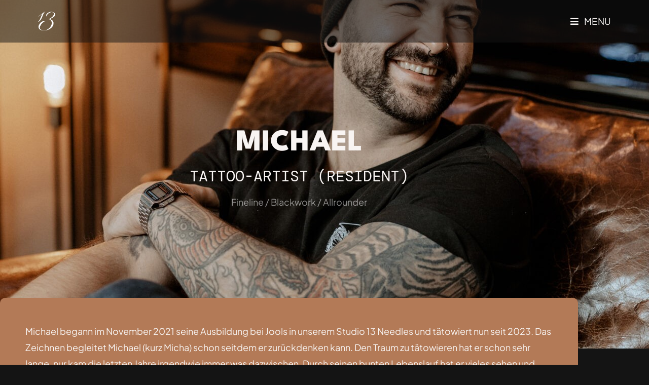

--- FILE ---
content_type: text/html; charset=UTF-8
request_url: https://www.13needles.de/michael
body_size: 21522
content:
<!DOCTYPE html>
<html class="html" lang="de-DE">
<head>
	<meta charset="UTF-8">
	<link rel="profile" href="https://gmpg.org/xfn/11">

	<!-- <link media="all" href="https://www.13needles.de/wp-content/cache/autoptimize/css/autoptimize_df86a32440a488cd0f6ac6f7528f96c9.css" rel="stylesheet"> -->
<link rel="stylesheet" type="text/css" href="//www.13needles.de/wp-content/cache/wpfc-minified/qvhfxpm1/fgz0c.css" media="all"/><title>Michael &#8211; 13 Needles</title>
<meta name='robots' content='max-image-preview:large' />
	<style>img:is([sizes="auto" i], [sizes^="auto," i]) { contain-intrinsic-size: 3000px 1500px }</style>
	<meta name="viewport" content="width=device-width, initial-scale=1">
<link id='omgf-preload-0' rel='preload' href='//www.13needles.de/wp-content/uploads/omgf/google-fonts-1-mod-w98vz/dm-mono-normal-latin-ext-400.woff2?ver=1666954386' as='font' type='font/woff2' crossorigin />
<link id='omgf-preload-1' rel='preload' href='//www.13needles.de/wp-content/uploads/omgf/google-fonts-1-mod-w98vz/dm-mono-normal-latin-400.woff2?ver=1666954386' as='font' type='font/woff2' crossorigin />
<link id='omgf-preload-2' rel='preload' href='//www.13needles.de/wp-content/uploads/omgf/google-fonts-1-mod-w98vz/dm-sans-normal-latin-ext-700.woff2?ver=1666954386' as='font' type='font/woff2' crossorigin />
<link id='omgf-preload-3' rel='preload' href='//www.13needles.de/wp-content/uploads/omgf/google-fonts-1-mod-w98vz/dm-sans-normal-latin-700.woff2?ver=1666954386' as='font' type='font/woff2' crossorigin />
<style id='classic-theme-styles-inline-css'>
/*! This file is auto-generated */
.wp-block-button__link{color:#fff;background-color:#32373c;border-radius:9999px;box-shadow:none;text-decoration:none;padding:calc(.667em + 2px) calc(1.333em + 2px);font-size:1.125em}.wp-block-file__button{background:#32373c;color:#fff;text-decoration:none}
</style>
<style id='global-styles-inline-css'>
:root{--wp--preset--aspect-ratio--square: 1;--wp--preset--aspect-ratio--4-3: 4/3;--wp--preset--aspect-ratio--3-4: 3/4;--wp--preset--aspect-ratio--3-2: 3/2;--wp--preset--aspect-ratio--2-3: 2/3;--wp--preset--aspect-ratio--16-9: 16/9;--wp--preset--aspect-ratio--9-16: 9/16;--wp--preset--color--black: #000000;--wp--preset--color--cyan-bluish-gray: #abb8c3;--wp--preset--color--white: #ffffff;--wp--preset--color--pale-pink: #f78da7;--wp--preset--color--vivid-red: #cf2e2e;--wp--preset--color--luminous-vivid-orange: #ff6900;--wp--preset--color--luminous-vivid-amber: #fcb900;--wp--preset--color--light-green-cyan: #7bdcb5;--wp--preset--color--vivid-green-cyan: #00d084;--wp--preset--color--pale-cyan-blue: #8ed1fc;--wp--preset--color--vivid-cyan-blue: #0693e3;--wp--preset--color--vivid-purple: #9b51e0;--wp--preset--gradient--vivid-cyan-blue-to-vivid-purple: linear-gradient(135deg,rgba(6,147,227,1) 0%,rgb(155,81,224) 100%);--wp--preset--gradient--light-green-cyan-to-vivid-green-cyan: linear-gradient(135deg,rgb(122,220,180) 0%,rgb(0,208,130) 100%);--wp--preset--gradient--luminous-vivid-amber-to-luminous-vivid-orange: linear-gradient(135deg,rgba(252,185,0,1) 0%,rgba(255,105,0,1) 100%);--wp--preset--gradient--luminous-vivid-orange-to-vivid-red: linear-gradient(135deg,rgba(255,105,0,1) 0%,rgb(207,46,46) 100%);--wp--preset--gradient--very-light-gray-to-cyan-bluish-gray: linear-gradient(135deg,rgb(238,238,238) 0%,rgb(169,184,195) 100%);--wp--preset--gradient--cool-to-warm-spectrum: linear-gradient(135deg,rgb(74,234,220) 0%,rgb(151,120,209) 20%,rgb(207,42,186) 40%,rgb(238,44,130) 60%,rgb(251,105,98) 80%,rgb(254,248,76) 100%);--wp--preset--gradient--blush-light-purple: linear-gradient(135deg,rgb(255,206,236) 0%,rgb(152,150,240) 100%);--wp--preset--gradient--blush-bordeaux: linear-gradient(135deg,rgb(254,205,165) 0%,rgb(254,45,45) 50%,rgb(107,0,62) 100%);--wp--preset--gradient--luminous-dusk: linear-gradient(135deg,rgb(255,203,112) 0%,rgb(199,81,192) 50%,rgb(65,88,208) 100%);--wp--preset--gradient--pale-ocean: linear-gradient(135deg,rgb(255,245,203) 0%,rgb(182,227,212) 50%,rgb(51,167,181) 100%);--wp--preset--gradient--electric-grass: linear-gradient(135deg,rgb(202,248,128) 0%,rgb(113,206,126) 100%);--wp--preset--gradient--midnight: linear-gradient(135deg,rgb(2,3,129) 0%,rgb(40,116,252) 100%);--wp--preset--font-size--small: 13px;--wp--preset--font-size--medium: 20px;--wp--preset--font-size--large: 36px;--wp--preset--font-size--x-large: 42px;--wp--preset--spacing--20: 0.44rem;--wp--preset--spacing--30: 0.67rem;--wp--preset--spacing--40: 1rem;--wp--preset--spacing--50: 1.5rem;--wp--preset--spacing--60: 2.25rem;--wp--preset--spacing--70: 3.38rem;--wp--preset--spacing--80: 5.06rem;--wp--preset--shadow--natural: 6px 6px 9px rgba(0, 0, 0, 0.2);--wp--preset--shadow--deep: 12px 12px 50px rgba(0, 0, 0, 0.4);--wp--preset--shadow--sharp: 6px 6px 0px rgba(0, 0, 0, 0.2);--wp--preset--shadow--outlined: 6px 6px 0px -3px rgba(255, 255, 255, 1), 6px 6px rgba(0, 0, 0, 1);--wp--preset--shadow--crisp: 6px 6px 0px rgba(0, 0, 0, 1);}:where(.is-layout-flex){gap: 0.5em;}:where(.is-layout-grid){gap: 0.5em;}body .is-layout-flex{display: flex;}.is-layout-flex{flex-wrap: wrap;align-items: center;}.is-layout-flex > :is(*, div){margin: 0;}body .is-layout-grid{display: grid;}.is-layout-grid > :is(*, div){margin: 0;}:where(.wp-block-columns.is-layout-flex){gap: 2em;}:where(.wp-block-columns.is-layout-grid){gap: 2em;}:where(.wp-block-post-template.is-layout-flex){gap: 1.25em;}:where(.wp-block-post-template.is-layout-grid){gap: 1.25em;}.has-black-color{color: var(--wp--preset--color--black) !important;}.has-cyan-bluish-gray-color{color: var(--wp--preset--color--cyan-bluish-gray) !important;}.has-white-color{color: var(--wp--preset--color--white) !important;}.has-pale-pink-color{color: var(--wp--preset--color--pale-pink) !important;}.has-vivid-red-color{color: var(--wp--preset--color--vivid-red) !important;}.has-luminous-vivid-orange-color{color: var(--wp--preset--color--luminous-vivid-orange) !important;}.has-luminous-vivid-amber-color{color: var(--wp--preset--color--luminous-vivid-amber) !important;}.has-light-green-cyan-color{color: var(--wp--preset--color--light-green-cyan) !important;}.has-vivid-green-cyan-color{color: var(--wp--preset--color--vivid-green-cyan) !important;}.has-pale-cyan-blue-color{color: var(--wp--preset--color--pale-cyan-blue) !important;}.has-vivid-cyan-blue-color{color: var(--wp--preset--color--vivid-cyan-blue) !important;}.has-vivid-purple-color{color: var(--wp--preset--color--vivid-purple) !important;}.has-black-background-color{background-color: var(--wp--preset--color--black) !important;}.has-cyan-bluish-gray-background-color{background-color: var(--wp--preset--color--cyan-bluish-gray) !important;}.has-white-background-color{background-color: var(--wp--preset--color--white) !important;}.has-pale-pink-background-color{background-color: var(--wp--preset--color--pale-pink) !important;}.has-vivid-red-background-color{background-color: var(--wp--preset--color--vivid-red) !important;}.has-luminous-vivid-orange-background-color{background-color: var(--wp--preset--color--luminous-vivid-orange) !important;}.has-luminous-vivid-amber-background-color{background-color: var(--wp--preset--color--luminous-vivid-amber) !important;}.has-light-green-cyan-background-color{background-color: var(--wp--preset--color--light-green-cyan) !important;}.has-vivid-green-cyan-background-color{background-color: var(--wp--preset--color--vivid-green-cyan) !important;}.has-pale-cyan-blue-background-color{background-color: var(--wp--preset--color--pale-cyan-blue) !important;}.has-vivid-cyan-blue-background-color{background-color: var(--wp--preset--color--vivid-cyan-blue) !important;}.has-vivid-purple-background-color{background-color: var(--wp--preset--color--vivid-purple) !important;}.has-black-border-color{border-color: var(--wp--preset--color--black) !important;}.has-cyan-bluish-gray-border-color{border-color: var(--wp--preset--color--cyan-bluish-gray) !important;}.has-white-border-color{border-color: var(--wp--preset--color--white) !important;}.has-pale-pink-border-color{border-color: var(--wp--preset--color--pale-pink) !important;}.has-vivid-red-border-color{border-color: var(--wp--preset--color--vivid-red) !important;}.has-luminous-vivid-orange-border-color{border-color: var(--wp--preset--color--luminous-vivid-orange) !important;}.has-luminous-vivid-amber-border-color{border-color: var(--wp--preset--color--luminous-vivid-amber) !important;}.has-light-green-cyan-border-color{border-color: var(--wp--preset--color--light-green-cyan) !important;}.has-vivid-green-cyan-border-color{border-color: var(--wp--preset--color--vivid-green-cyan) !important;}.has-pale-cyan-blue-border-color{border-color: var(--wp--preset--color--pale-cyan-blue) !important;}.has-vivid-cyan-blue-border-color{border-color: var(--wp--preset--color--vivid-cyan-blue) !important;}.has-vivid-purple-border-color{border-color: var(--wp--preset--color--vivid-purple) !important;}.has-vivid-cyan-blue-to-vivid-purple-gradient-background{background: var(--wp--preset--gradient--vivid-cyan-blue-to-vivid-purple) !important;}.has-light-green-cyan-to-vivid-green-cyan-gradient-background{background: var(--wp--preset--gradient--light-green-cyan-to-vivid-green-cyan) !important;}.has-luminous-vivid-amber-to-luminous-vivid-orange-gradient-background{background: var(--wp--preset--gradient--luminous-vivid-amber-to-luminous-vivid-orange) !important;}.has-luminous-vivid-orange-to-vivid-red-gradient-background{background: var(--wp--preset--gradient--luminous-vivid-orange-to-vivid-red) !important;}.has-very-light-gray-to-cyan-bluish-gray-gradient-background{background: var(--wp--preset--gradient--very-light-gray-to-cyan-bluish-gray) !important;}.has-cool-to-warm-spectrum-gradient-background{background: var(--wp--preset--gradient--cool-to-warm-spectrum) !important;}.has-blush-light-purple-gradient-background{background: var(--wp--preset--gradient--blush-light-purple) !important;}.has-blush-bordeaux-gradient-background{background: var(--wp--preset--gradient--blush-bordeaux) !important;}.has-luminous-dusk-gradient-background{background: var(--wp--preset--gradient--luminous-dusk) !important;}.has-pale-ocean-gradient-background{background: var(--wp--preset--gradient--pale-ocean) !important;}.has-electric-grass-gradient-background{background: var(--wp--preset--gradient--electric-grass) !important;}.has-midnight-gradient-background{background: var(--wp--preset--gradient--midnight) !important;}.has-small-font-size{font-size: var(--wp--preset--font-size--small) !important;}.has-medium-font-size{font-size: var(--wp--preset--font-size--medium) !important;}.has-large-font-size{font-size: var(--wp--preset--font-size--large) !important;}.has-x-large-font-size{font-size: var(--wp--preset--font-size--x-large) !important;}
:where(.wp-block-post-template.is-layout-flex){gap: 1.25em;}:where(.wp-block-post-template.is-layout-grid){gap: 1.25em;}
:where(.wp-block-columns.is-layout-flex){gap: 2em;}:where(.wp-block-columns.is-layout-grid){gap: 2em;}
:root :where(.wp-block-pullquote){font-size: 1.5em;line-height: 1.6;}
</style>



<!-- <link rel='stylesheet' id='elementor-post-134922-css' href='https://www.13needles.de/wp-content/cache/autoptimize/css/autoptimize_single_5e31c4e58f563d09a845d2885848acda.css?ver=1768519641' media='all' /> -->



<!-- <link rel='stylesheet' id='elementor-post-7-css' href='https://www.13needles.de/wp-content/cache/autoptimize/css/autoptimize_single_636333fe8be503c001681a7cb9f37fff.css?ver=1768519641' media='all' /> -->






<!-- <link rel='stylesheet' id='elementor-post-122060-css' href='https://www.13needles.de/wp-content/cache/autoptimize/css/autoptimize_single_f87c46c48788bd5008888e3c07174a23.css?ver=1768590182' media='all' /> -->


<!-- <link rel='stylesheet' id='elementor-gf-local-leaguespartan-css' href='https://www.13needles.de/wp-content/cache/autoptimize/css/autoptimize_single_acee276611e56850a396812f39edb449.css?ver=1666954386' media='all' /> -->
<!-- <link rel='stylesheet' id='elementor-gf-local-plusjakartasans-css' href='https://www.13needles.de/wp-content/cache/autoptimize/css/autoptimize_single_d4d70c0b6c17cc29675418273d617d5c.css?ver=1666954386' media='all' /> -->
<!-- <link rel='stylesheet' id='elementor-gf-local-dmsans-css' href='https://www.13needles.de/wp-content/cache/autoptimize/css/autoptimize_single_ac13158704460bf66297c51de6526ffa.css?ver=1666954386' media='all' /> -->
<!-- <link rel='stylesheet' id='elementor-gf-local-dmmono-css' href='https://www.13needles.de/wp-content/cache/autoptimize/css/autoptimize_single_11be3a06d80897575934e1a218b9e306.css?ver=1666954386' media='all' /> -->
<link rel="stylesheet" type="text/css" href="//www.13needles.de/wp-content/cache/wpfc-minified/2yp8y33g/fh3l8.css" media="all"/>
<script src="https://www.13needles.de/wp-includes/js/jquery/jquery.min.js?ver=3.7.1" id="jquery-core-js"></script>



<link rel="https://api.w.org/" href="https://www.13needles.de/wp-json/" /><link rel="alternate" title="JSON" type="application/json" href="https://www.13needles.de/wp-json/wp/v2/pages/122060" /><meta name="generator" content="WordPress 6.8.3" />
<link rel="canonical" href="https://www.13needles.de/michael" />
<link rel='shortlink' href='https://www.13needles.de/?p=122060' />
<link rel="alternate" title="oEmbed (JSON)" type="application/json+oembed" href="https://www.13needles.de/wp-json/oembed/1.0/embed?url=https%3A%2F%2Fwww.13needles.de%2Fmichael&#038;lang=de" />
<link rel="alternate" title="oEmbed (XML)" type="text/xml+oembed" href="https://www.13needles.de/wp-json/oembed/1.0/embed?url=https%3A%2F%2Fwww.13needles.de%2Fmichael&#038;format=xml&#038;lang=de" />
<meta name="generator" content="Elementor 3.34.1; features: e_font_icon_svg, additional_custom_breakpoints; settings: css_print_method-external, google_font-enabled, font_display-swap">
			<style>
				.e-con.e-parent:nth-of-type(n+4):not(.e-lazyloaded):not(.e-no-lazyload),
				.e-con.e-parent:nth-of-type(n+4):not(.e-lazyloaded):not(.e-no-lazyload) * {
					background-image: none !important;
				}
				@media screen and (max-height: 1024px) {
					.e-con.e-parent:nth-of-type(n+3):not(.e-lazyloaded):not(.e-no-lazyload),
					.e-con.e-parent:nth-of-type(n+3):not(.e-lazyloaded):not(.e-no-lazyload) * {
						background-image: none !important;
					}
				}
				@media screen and (max-height: 640px) {
					.e-con.e-parent:nth-of-type(n+2):not(.e-lazyloaded):not(.e-no-lazyload),
					.e-con.e-parent:nth-of-type(n+2):not(.e-lazyloaded):not(.e-no-lazyload) * {
						background-image: none !important;
					}
				}
			</style>
			<link rel="icon" href="https://www.13needles.de/wp-content/uploads/2021/05/small_13.svg" sizes="32x32" />
<link rel="icon" href="https://www.13needles.de/wp-content/uploads/2021/05/small_13.svg" sizes="192x192" />
<link rel="apple-touch-icon" href="https://www.13needles.de/wp-content/uploads/2021/05/small_13.svg" />
<meta name="msapplication-TileImage" content="https://www.13needles.de/wp-content/uploads/2021/05/small_13.svg" />
		<style id="wp-custom-css">
			#site-header{position:fixed !important;z-index:199}#site-logo-inner{min-width:35px}.mighty-team .avatar-wrapper{position:relative;max-width:240px;align-self:center;margin-bottom:1rem}.eael-team-item-inner,.people-grid .eael-team-content,.mighty-team{display:flex;height:100%;flex-direction:column;justify-content:space-between}.team-member .eael-team-image:after,.mighty-team .avatar-wrapper:after{content:' ';display:block;position:absolute;bottom:-1.5rem;left:0;width:100%;height:50%;background:url(https://www.13needles.de/wp-content/uploads/2021/05/flower_small.png) no-repeat center;background-size:contain}.mighty-team img{border:5px solid #141414}.small{font-size:70%;opacity:.5}.sub-menu .nav-no-click a,.sub-menu a[href="#"]{color:#888 !important;font-size:80% !important;text-transform:uppercase !important;pointer-events:none !important}.wpcf7-form .row{margin-bottom:2rem !important}.single-post.content-max-width .content-area{position:initial}.single-post.content-max-width .entry-header{margin-top:30vh}.single-post.content-max-width .thumbnail{position:absolute;top:0;right:0;min-width:100%;margin:0;padding:0;height:80vh;z-index:-1;overflow:hidden}.single-post.content-max-width .thumbnail img{min-width:100%;object-fit:cover;object-position:center}.single-post.content-max-width .thumbnail:after{content:' ';position:absolute;top:0;left:0;width:100%;height:100%;background:linear-gradient(transparent -50%,#141414 100%)}.single-post.content-max-width .entry-header h2{color:#B37A57;border-bottom:none;text-align:center}.single-post.content-max-width ul.meta{border-bottom:none;list-style:none;color:#F8F4F2;text-align:center}.single-post.content-max-width i.icon-clock{margin-right:1rem}.eael-custom-radio-checkbox input[type=checkbox]{background:white !important}.eael-custom-radio-checkbox input[type=checkbox]{background:black !important;-webkit-appearance:none !important;appearance:none !important;color:currentColor;border:.15em solid currentColor;border-radius:.15em}.eael-custom-radio-checkbox input[type=checkbox]:checked::before{content:"";background:white;clip-path:polygon(14% 44%,0 65%,50% 100%,100% 16%,80% 0,43% 62%);transform:scale(1.5)}.wpcf7-response-output{color:black;background:#ffb900;border-radius:5px}.social-icons-wrapper svg{max-height:32px}		</style>
		<!-- OceanWP CSS -->
<style type="text/css">
/* Colors */a:hover,a.light:hover,.theme-heading .text::before,.theme-heading .text::after,#top-bar-content >a:hover,#top-bar-social li.oceanwp-email a:hover,#site-navigation-wrap .dropdown-menu >li >a:hover,#site-header.medium-header #medium-searchform button:hover,.oceanwp-mobile-menu-icon a:hover,.blog-entry.post .blog-entry-header .entry-title a:hover,.blog-entry.post .blog-entry-readmore a:hover,.blog-entry.thumbnail-entry .blog-entry-category a,ul.meta li a:hover,.dropcap,.single nav.post-navigation .nav-links .title,body .related-post-title a:hover,body #wp-calendar caption,body .contact-info-widget.default i,body .contact-info-widget.big-icons i,body .custom-links-widget .oceanwp-custom-links li a:hover,body .custom-links-widget .oceanwp-custom-links li a:hover:before,body .posts-thumbnails-widget li a:hover,body .social-widget li.oceanwp-email a:hover,.comment-author .comment-meta .comment-reply-link,#respond #cancel-comment-reply-link:hover,#footer-widgets .footer-box a:hover,#footer-bottom a:hover,#footer-bottom #footer-bottom-menu a:hover,.sidr a:hover,.sidr-class-dropdown-toggle:hover,.sidr-class-menu-item-has-children.active >a,.sidr-class-menu-item-has-children.active >a >.sidr-class-dropdown-toggle,input[type=checkbox]:checked:before{color:#b37a57}.single nav.post-navigation .nav-links .title .owp-icon use,.blog-entry.post .blog-entry-readmore a:hover .owp-icon use,body .contact-info-widget.default .owp-icon use,body .contact-info-widget.big-icons .owp-icon use{stroke:#b37a57}input[type="button"],input[type="reset"],input[type="submit"],button[type="submit"],.button,#site-navigation-wrap .dropdown-menu >li.btn >a >span,.thumbnail:hover i,.thumbnail:hover .link-post-svg-icon,.post-quote-content,.omw-modal .omw-close-modal,body .contact-info-widget.big-icons li:hover i,body .contact-info-widget.big-icons li:hover .owp-icon,body div.wpforms-container-full .wpforms-form input[type=submit],body div.wpforms-container-full .wpforms-form button[type=submit],body div.wpforms-container-full .wpforms-form .wpforms-page-button,.woocommerce-cart .wp-element-button,.woocommerce-checkout .wp-element-button,.wp-block-button__link{background-color:#b37a57}.widget-title{border-color:#b37a57}blockquote{border-color:#b37a57}.wp-block-quote{border-color:#b37a57}#searchform-dropdown{border-color:#b37a57}.dropdown-menu .sub-menu{border-color:#b37a57}.blog-entry.large-entry .blog-entry-readmore a:hover{border-color:#b37a57}.oceanwp-newsletter-form-wrap input[type="email"]:focus{border-color:#b37a57}.social-widget li.oceanwp-email a:hover{border-color:#b37a57}#respond #cancel-comment-reply-link:hover{border-color:#b37a57}body .contact-info-widget.big-icons li:hover i{border-color:#b37a57}body .contact-info-widget.big-icons li:hover .owp-icon{border-color:#b37a57}#footer-widgets .oceanwp-newsletter-form-wrap input[type="email"]:focus{border-color:#b37a57}input[type="button"]:hover,input[type="reset"]:hover,input[type="submit"]:hover,button[type="submit"]:hover,input[type="button"]:focus,input[type="reset"]:focus,input[type="submit"]:focus,button[type="submit"]:focus,.button:hover,.button:focus,#site-navigation-wrap .dropdown-menu >li.btn >a:hover >span,.post-quote-author,.omw-modal .omw-close-modal:hover,body div.wpforms-container-full .wpforms-form input[type=submit]:hover,body div.wpforms-container-full .wpforms-form button[type=submit]:hover,body div.wpforms-container-full .wpforms-form .wpforms-page-button:hover,.woocommerce-cart .wp-element-button:hover,.woocommerce-checkout .wp-element-button:hover,.wp-block-button__link:hover{background-color:#e8c0a0}table th,table td,hr,.content-area,body.content-left-sidebar #content-wrap .content-area,.content-left-sidebar .content-area,#top-bar-wrap,#site-header,#site-header.top-header #search-toggle,.dropdown-menu ul li,.centered-minimal-page-header,.blog-entry.post,.blog-entry.grid-entry .blog-entry-inner,.blog-entry.thumbnail-entry .blog-entry-bottom,.single-post .entry-title,.single .entry-share-wrap .entry-share,.single .entry-share,.single .entry-share ul li a,.single nav.post-navigation,.single nav.post-navigation .nav-links .nav-previous,#author-bio,#author-bio .author-bio-avatar,#author-bio .author-bio-social li a,#related-posts,#comments,.comment-body,#respond #cancel-comment-reply-link,#blog-entries .type-page,.page-numbers a,.page-numbers span:not(.elementor-screen-only),.page-links span,body #wp-calendar caption,body #wp-calendar th,body #wp-calendar tbody,body .contact-info-widget.default i,body .contact-info-widget.big-icons i,body .contact-info-widget.big-icons .owp-icon,body .contact-info-widget.default .owp-icon,body .posts-thumbnails-widget li,body .tagcloud a{border-color:#141414}body,.separate-layout,.has-parallax-footer:not(.separate-layout) #main{background-color:#141414}a{color:#e8c0a0}a .owp-icon use{stroke:#e8c0a0}a:hover{color:#ffecd3}a:hover .owp-icon use{stroke:#ffecd3}body .theme-button,body input[type="submit"],body button[type="submit"],body button,body .button,body div.wpforms-container-full .wpforms-form input[type=submit],body div.wpforms-container-full .wpforms-form button[type=submit],body div.wpforms-container-full .wpforms-form .wpforms-page-button,.woocommerce-cart .wp-element-button,.woocommerce-checkout .wp-element-button,.wp-block-button__link{background-color:#b37a57}body .theme-button:hover,body input[type="submit"]:hover,body button[type="submit"]:hover,body button:hover,body .button:hover,body div.wpforms-container-full .wpforms-form input[type=submit]:hover,body div.wpforms-container-full .wpforms-form input[type=submit]:active,body div.wpforms-container-full .wpforms-form button[type=submit]:hover,body div.wpforms-container-full .wpforms-form button[type=submit]:active,body div.wpforms-container-full .wpforms-form .wpforms-page-button:hover,body div.wpforms-container-full .wpforms-form .wpforms-page-button:active,.woocommerce-cart .wp-element-button:hover,.woocommerce-checkout .wp-element-button:hover,.wp-block-button__link:hover{background-color:#ffad7b}body .theme-button,body input[type="submit"],body button[type="submit"],body button,body .button,body div.wpforms-container-full .wpforms-form input[type=submit],body div.wpforms-container-full .wpforms-form button[type=submit],body div.wpforms-container-full .wpforms-form .wpforms-page-button,.woocommerce-cart .wp-element-button,.woocommerce-checkout .wp-element-button,.wp-block-button__link{border-color:#ffffff}body .theme-button:hover,body input[type="submit"]:hover,body button[type="submit"]:hover,body button:hover,body .button:hover,body div.wpforms-container-full .wpforms-form input[type=submit]:hover,body div.wpforms-container-full .wpforms-form input[type=submit]:active,body div.wpforms-container-full .wpforms-form button[type=submit]:hover,body div.wpforms-container-full .wpforms-form button[type=submit]:active,body div.wpforms-container-full .wpforms-form .wpforms-page-button:hover,body div.wpforms-container-full .wpforms-form .wpforms-page-button:active,.woocommerce-cart .wp-element-button:hover,.woocommerce-checkout .wp-element-button:hover,.wp-block-button__link:hover{border-color:#ffffff}/* OceanWP Style Settings CSS */.container{width:1440px}@media only screen and (min-width:960px){.content-area,.content-left-sidebar .content-area{width:100%}}.theme-button,input[type="submit"],button[type="submit"],button,.button,body div.wpforms-container-full .wpforms-form input[type=submit],body div.wpforms-container-full .wpforms-form button[type=submit],body div.wpforms-container-full .wpforms-form .wpforms-page-button{border-style:solid}.theme-button,input[type="submit"],button[type="submit"],button,.button,body div.wpforms-container-full .wpforms-form input[type=submit],body div.wpforms-container-full .wpforms-form button[type=submit],body div.wpforms-container-full .wpforms-form .wpforms-page-button{border-width:1px}form input[type="text"],form input[type="password"],form input[type="email"],form input[type="url"],form input[type="date"],form input[type="month"],form input[type="time"],form input[type="datetime"],form input[type="datetime-local"],form input[type="week"],form input[type="number"],form input[type="search"],form input[type="tel"],form input[type="color"],form select,form textarea,.woocommerce .woocommerce-checkout .select2-container--default .select2-selection--single{border-style:solid}body div.wpforms-container-full .wpforms-form input[type=date],body div.wpforms-container-full .wpforms-form input[type=datetime],body div.wpforms-container-full .wpforms-form input[type=datetime-local],body div.wpforms-container-full .wpforms-form input[type=email],body div.wpforms-container-full .wpforms-form input[type=month],body div.wpforms-container-full .wpforms-form input[type=number],body div.wpforms-container-full .wpforms-form input[type=password],body div.wpforms-container-full .wpforms-form input[type=range],body div.wpforms-container-full .wpforms-form input[type=search],body div.wpforms-container-full .wpforms-form input[type=tel],body div.wpforms-container-full .wpforms-form input[type=text],body div.wpforms-container-full .wpforms-form input[type=time],body div.wpforms-container-full .wpforms-form input[type=url],body div.wpforms-container-full .wpforms-form input[type=week],body div.wpforms-container-full .wpforms-form select,body div.wpforms-container-full .wpforms-form textarea{border-style:solid}form input[type="text"],form input[type="password"],form input[type="email"],form input[type="url"],form input[type="date"],form input[type="month"],form input[type="time"],form input[type="datetime"],form input[type="datetime-local"],form input[type="week"],form input[type="number"],form input[type="search"],form input[type="tel"],form input[type="color"],form select,form textarea{border-radius:3px}body div.wpforms-container-full .wpforms-form input[type=date],body div.wpforms-container-full .wpforms-form input[type=datetime],body div.wpforms-container-full .wpforms-form input[type=datetime-local],body div.wpforms-container-full .wpforms-form input[type=email],body div.wpforms-container-full .wpforms-form input[type=month],body div.wpforms-container-full .wpforms-form input[type=number],body div.wpforms-container-full .wpforms-form input[type=password],body div.wpforms-container-full .wpforms-form input[type=range],body div.wpforms-container-full .wpforms-form input[type=search],body div.wpforms-container-full .wpforms-form input[type=tel],body div.wpforms-container-full .wpforms-form input[type=text],body div.wpforms-container-full .wpforms-form input[type=time],body div.wpforms-container-full .wpforms-form input[type=url],body div.wpforms-container-full .wpforms-form input[type=week],body div.wpforms-container-full .wpforms-form select,body div.wpforms-container-full .wpforms-form textarea{border-radius:3px}/* Header */#site-logo #site-logo-inner,.oceanwp-social-menu .social-menu-inner,#site-header.full_screen-header .menu-bar-inner,.after-header-content .after-header-content-inner{height:64px}#site-navigation-wrap .dropdown-menu >li >a,#site-navigation-wrap .dropdown-menu >li >span.opl-logout-link,.oceanwp-mobile-menu-icon a,.mobile-menu-close,.after-header-content-inner >a{line-height:64px}#site-header-inner{padding:10px}#site-header,.has-transparent-header .is-sticky #site-header,.has-vh-transparent .is-sticky #site-header.vertical-header,#searchform-header-replace{background-color:rgba(20,20,20,0.5)}#site-header.has-header-media .overlay-header-media{background-color:rgba(0,0,0,0.5)}#site-logo #site-logo-inner a img,#site-header.center-header #site-navigation-wrap .middle-site-logo a img{max-width:100px}#site-header #site-logo #site-logo-inner a img,#site-header.center-header #site-navigation-wrap .middle-site-logo a img{max-height:50px}.effect-two #site-navigation-wrap .dropdown-menu >li >a.menu-link >span:after,.effect-eight #site-navigation-wrap .dropdown-menu >li >a.menu-link >span:before,.effect-eight #site-navigation-wrap .dropdown-menu >li >a.menu-link >span:after{background-color:#b37a57}.effect-six #site-navigation-wrap .dropdown-menu >li >a.menu-link >span:before,.effect-six #site-navigation-wrap .dropdown-menu >li >a.menu-link >span:after{border-color:#b37a57}.effect-ten #site-navigation-wrap .dropdown-menu >li >a.menu-link:hover >span,.effect-ten #site-navigation-wrap .dropdown-menu >li.sfHover >a.menu-link >span{-webkit-box-shadow:0 0 10px 4px #b37a57;-moz-box-shadow:0 0 10px 4px #b37a57;box-shadow:0 0 10px 4px #b37a57}#site-navigation-wrap .dropdown-menu >li >a,.oceanwp-mobile-menu-icon a,#searchform-header-replace-close{color:#f8f4f2}#site-navigation-wrap .dropdown-menu >li >a .owp-icon use,.oceanwp-mobile-menu-icon a .owp-icon use,#searchform-header-replace-close .owp-icon use{stroke:#f8f4f2}#site-navigation-wrap .dropdown-menu >li >a:hover,.oceanwp-mobile-menu-icon a:hover,#searchform-header-replace-close:hover{color:#f8f4f2}#site-navigation-wrap .dropdown-menu >li >a:hover .owp-icon use,.oceanwp-mobile-menu-icon a:hover .owp-icon use,#searchform-header-replace-close:hover .owp-icon use{stroke:#f8f4f2}.dropdown-menu .sub-menu{min-width:250px}.dropdown-menu .sub-menu,#searchform-dropdown,.current-shop-items-dropdown{background-color:#141414}.dropdown-menu ul li.menu-item,.navigation >ul >li >ul.megamenu.sub-menu >li,.navigation .megamenu li ul.sub-menu{border-color:rgba(255,255,255,0)}.oceanwp-social-menu ul li a,.oceanwp-social-menu .colored ul li a,.oceanwp-social-menu .minimal ul li a,.oceanwp-social-menu .dark ul li a{font-size:20px}.oceanwp-social-menu ul li a .owp-icon,.oceanwp-social-menu .colored ul li a .owp-icon,.oceanwp-social-menu .minimal ul li a .owp-icon,.oceanwp-social-menu .dark ul li a .owp-icon{width:20px;height:20px}.oceanwp-social-menu.simple-social ul li a{color:#f8f4f2}.oceanwp-social-menu.simple-social ul li a .owp-icon use{stroke:#f8f4f2}.oceanwp-social-menu.simple-social ul li a:hover{color:#b37a57!important}.oceanwp-social-menu.simple-social ul li a:hover .owp-icon use{stroke:#b37a57!important}@media (max-width:1280px){#top-bar-nav,#site-navigation-wrap,.oceanwp-social-menu,.after-header-content{display:none}.center-logo #site-logo{float:none;position:absolute;left:50%;padding:0;-webkit-transform:translateX(-50%);transform:translateX(-50%)}#site-header.center-header #site-logo,.oceanwp-mobile-menu-icon,#oceanwp-cart-sidebar-wrap{display:block}body.vertical-header-style #outer-wrap{margin:0 !important}#site-header.vertical-header{position:relative;width:100%;left:0 !important;right:0 !important}#site-header.vertical-header .has-template >#site-logo{display:block}#site-header.vertical-header #site-header-inner{display:-webkit-box;display:-webkit-flex;display:-ms-flexbox;display:flex;-webkit-align-items:center;align-items:center;padding:0;max-width:90%}#site-header.vertical-header #site-header-inner >*:not(.oceanwp-mobile-menu-icon){display:none}#site-header.vertical-header #site-header-inner >*{padding:0 !important}#site-header.vertical-header #site-header-inner #site-logo{display:block;margin:0;width:50%;text-align:left}body.rtl #site-header.vertical-header #site-header-inner #site-logo{text-align:right}#site-header.vertical-header #site-header-inner .oceanwp-mobile-menu-icon{width:50%;text-align:right}body.rtl #site-header.vertical-header #site-header-inner .oceanwp-mobile-menu-icon{text-align:left}#site-header.vertical-header .vertical-toggle,body.vertical-header-style.vh-closed #site-header.vertical-header .vertical-toggle{display:none}#site-logo.has-responsive-logo .custom-logo-link{display:none}#site-logo.has-responsive-logo .responsive-logo-link{display:block}.is-sticky #site-logo.has-sticky-logo .responsive-logo-link{display:none}.is-sticky #site-logo.has-responsive-logo .sticky-logo-link{display:block}#top-bar.has-no-content #top-bar-social.top-bar-left,#top-bar.has-no-content #top-bar-social.top-bar-right{position:inherit;left:auto;right:auto;float:none;height:auto;line-height:1.5em;margin-top:0;text-align:center}#top-bar.has-no-content #top-bar-social li{float:none;display:inline-block}.owp-cart-overlay,#side-panel-wrap a.side-panel-btn{display:none !important}}#mobile-fullscreen{background-color:#141414}/* Topbar */#top-bar-wrap,.oceanwp-top-bar-sticky{background-color:#020202}/* Blog CSS */.ocean-single-post-header ul.meta-item li a:hover{color:#333333}/* Footer Widgets */#footer-widgets{background-color:#141414}/* Footer Copyright */#footer-bottom{background-color:rgba(0,0,0,0)}/* Typography */body{font-size:14px;line-height:1.8}h1,h2,h3,h4,h5,h6,.theme-heading,.widget-title,.oceanwp-widget-recent-posts-title,.comment-reply-title,.entry-title,.sidebar-box .widget-title{line-height:1.4}h1{font-size:23px;line-height:1.4}h2{font-size:20px;line-height:1.4}h3{font-size:18px;line-height:1.4}h4{font-size:17px;line-height:1.4}h5{font-size:14px;line-height:1.4}h6{font-size:15px;line-height:1.4}.page-header .page-header-title,.page-header.background-image-page-header .page-header-title{font-size:32px;line-height:1.4}.page-header .page-subheading{font-size:15px;line-height:1.8}.site-breadcrumbs,.site-breadcrumbs a{font-size:13px;line-height:1.4}#top-bar-content,#top-bar-social-alt{font-size:12px;line-height:1.8}#site-logo a.site-logo-text{font-size:24px;line-height:1.8}#site-navigation-wrap .dropdown-menu >li >a,#site-header.full_screen-header .fs-dropdown-menu >li >a,#site-header.top-header #site-navigation-wrap .dropdown-menu >li >a,#site-header.center-header #site-navigation-wrap .dropdown-menu >li >a,#site-header.medium-header #site-navigation-wrap .dropdown-menu >li >a,.oceanwp-mobile-menu-icon a{font-size:1.8rem;text-transform:uppercase}.dropdown-menu ul li a.menu-link,#site-header.full_screen-header .fs-dropdown-menu ul.sub-menu li a{font-size:1.8rem;line-height:1.2;letter-spacing:.6px}.sidr-class-dropdown-menu li a,a.sidr-class-toggle-sidr-close,#mobile-dropdown ul li a,body #mobile-fullscreen ul li a{font-size:15px;line-height:1.8}.blog-entry.post .blog-entry-header .entry-title a{font-size:24px;line-height:1.4}.ocean-single-post-header .single-post-title{font-size:34px;line-height:1.4;letter-spacing:.6px}.ocean-single-post-header ul.meta-item li,.ocean-single-post-header ul.meta-item li a{font-size:13px;line-height:1.4;letter-spacing:.6px}.ocean-single-post-header .post-author-name,.ocean-single-post-header .post-author-name a{font-size:14px;line-height:1.4;letter-spacing:.6px}.ocean-single-post-header .post-author-description{font-size:12px;line-height:1.4;letter-spacing:.6px}.single-post .entry-title{line-height:1.4;letter-spacing:.6px}.single-post ul.meta li,.single-post ul.meta li a{font-size:14px;line-height:1.4;letter-spacing:.6px}.sidebar-box .widget-title,.sidebar-box.widget_block .wp-block-heading{font-size:13px;line-height:1;letter-spacing:1px}#footer-widgets .footer-box .widget-title{font-size:13px;line-height:1;letter-spacing:1px}#footer-bottom #copyright{font-size:12px;line-height:1}#footer-bottom #footer-bottom-menu{font-size:12px;line-height:1}.woocommerce-store-notice.demo_store{line-height:2;letter-spacing:1.5px}.demo_store .woocommerce-store-notice__dismiss-link{line-height:2;letter-spacing:1.5px}.woocommerce ul.products li.product li.title h2,.woocommerce ul.products li.product li.title a{font-size:14px;line-height:1.5}.woocommerce ul.products li.product li.category,.woocommerce ul.products li.product li.category a{font-size:12px;line-height:1}.woocommerce ul.products li.product .price{font-size:18px;line-height:1}.woocommerce ul.products li.product .button,.woocommerce ul.products li.product .product-inner .added_to_cart{font-size:12px;line-height:1.5;letter-spacing:1px}.woocommerce ul.products li.owp-woo-cond-notice span,.woocommerce ul.products li.owp-woo-cond-notice a{font-size:16px;line-height:1;letter-spacing:1px;font-weight:600;text-transform:capitalize}.woocommerce div.product .product_title{font-size:24px;line-height:1.4;letter-spacing:.6px}.woocommerce div.product p.price{font-size:36px;line-height:1}.woocommerce .owp-btn-normal .summary form button.button,.woocommerce .owp-btn-big .summary form button.button,.woocommerce .owp-btn-very-big .summary form button.button{font-size:12px;line-height:1.5;letter-spacing:1px;text-transform:uppercase}.woocommerce div.owp-woo-single-cond-notice span,.woocommerce div.owp-woo-single-cond-notice a{font-size:18px;line-height:2;letter-spacing:1.5px;font-weight:600;text-transform:capitalize}.ocean-preloader--active .preloader-after-content{font-size:20px;line-height:1.8;letter-spacing:.6px}
</style></head>

<body class="wp-singular page-template page-template-elementor_header_footer page page-id-122060 wp-custom-logo wp-embed-responsive wp-theme-oceanwp oceanwp-theme fullscreen-mobile no-header-border content-full-width content-max-width page-header-disabled elementor-default elementor-template-full-width elementor-kit-7 elementor-page elementor-page-122060" itemscope="itemscope" itemtype="https://schema.org/WebPage">

	
	
	<div id="outer-wrap" class="site clr">

		<a class="skip-link screen-reader-text" href="#main">Zum Inhalt springen</a>

		
		<div id="wrap" class="clr">

			
			
<header id="site-header" class="minimal-header has-social effect-eight clr" data-height="64" itemscope="itemscope" itemtype="https://schema.org/WPHeader" role="banner">

	
					
			<div id="site-header-inner" class="clr container">

				
				

<div id="site-logo" class="clr" itemscope itemtype="https://schema.org/Brand" >

	
	<div id="site-logo-inner" class="clr">

		<a href="https://www.13needles.de/" class="custom-logo-link" rel="home"><noscript><img width="1" height="1" src="https://www.13needles.de/wp-content/uploads/2021/05/small_13.svg" class="custom-logo" alt="13 Needles" decoding="async" /></noscript><img width="1" height="1" src='data:image/svg+xml,%3Csvg%20xmlns=%22http://www.w3.org/2000/svg%22%20viewBox=%220%200%201%201%22%3E%3C/svg%3E' data-src="https://www.13needles.de/wp-content/uploads/2021/05/small_13.svg" class="lazyload custom-logo" alt="13 Needles" decoding="async" /></a>
	</div><!-- #site-logo-inner -->

	
	
</div><!-- #site-logo -->


<div class="oceanwp-social-menu clr simple-social">

	<div class="social-menu-inner clr">

				<div data-elementor-type="wp-post" data-elementor-id="134922" class="elementor elementor-134922">
						<section class="elementor-section elementor-top-section elementor-element elementor-element-cee8743 elementor-section-boxed elementor-section-height-default elementor-section-height-default" data-id="cee8743" data-element_type="section">
						<div class="elementor-container elementor-column-gap-default">
					<div class="elementor-column elementor-col-100 elementor-top-column elementor-element elementor-element-24b8748" data-id="24b8748" data-element_type="column">
			<div class="elementor-widget-wrap elementor-element-populated">
						<div class="elementor-element elementor-element-86478d4 elementor-shape-square elementor-grid-0 e-grid-align-center elementor-widget elementor-widget-social-icons" data-id="86478d4" data-element_type="widget" data-widget_type="social-icons.default">
							<div class="elementor-social-icons-wrapper elementor-grid" role="list">
							<span class="elementor-grid-item" role="listitem">
					<a class="elementor-icon elementor-social-icon elementor-social-icon-whatsapp elementor-repeater-item-7889bd5" href="https://wa.me/4915128814917" target="_blank">
						<span class="elementor-screen-only">Whatsapp</span>
						<svg aria-hidden="true" class="e-font-icon-svg e-fab-whatsapp" viewBox="0 0 448 512" xmlns="http://www.w3.org/2000/svg"><path d="M380.9 97.1C339 55.1 283.2 32 223.9 32c-122.4 0-222 99.6-222 222 0 39.1 10.2 77.3 29.6 111L0 480l117.7-30.9c32.4 17.7 68.9 27 106.1 27h.1c122.3 0 224.1-99.6 224.1-222 0-59.3-25.2-115-67.1-157zm-157 341.6c-33.2 0-65.7-8.9-94-25.7l-6.7-4-69.8 18.3L72 359.2l-4.4-7c-18.5-29.4-28.2-63.3-28.2-98.2 0-101.7 82.8-184.5 184.6-184.5 49.3 0 95.6 19.2 130.4 54.1 34.8 34.9 56.2 81.2 56.1 130.5 0 101.8-84.9 184.6-186.6 184.6zm101.2-138.2c-5.5-2.8-32.8-16.2-37.9-18-5.1-1.9-8.8-2.8-12.5 2.8-3.7 5.6-14.3 18-17.6 21.8-3.2 3.7-6.5 4.2-12 1.4-32.6-16.3-54-29.1-75.5-66-5.7-9.8 5.7-9.1 16.3-30.3 1.8-3.7.9-6.9-.5-9.7-1.4-2.8-12.5-30.1-17.1-41.2-4.5-10.8-9.1-9.3-12.5-9.5-3.2-.2-6.9-.2-10.6-.2-3.7 0-9.7 1.4-14.8 6.9-5.1 5.6-19.4 19-19.4 46.3 0 27.3 19.9 53.7 22.6 57.4 2.8 3.7 39.1 59.7 94.8 83.8 35.2 15.2 49 16.5 66.6 13.9 10.7-1.6 32.8-13.4 37.4-26.4 4.6-13 4.6-24.1 3.2-26.4-1.3-2.5-5-3.9-10.5-6.6z"></path></svg>					</a>
				</span>
							<span class="elementor-grid-item" role="listitem">
					<a class="elementor-icon elementor-social-icon elementor-social-icon-instagram elementor-repeater-item-38235d4" href="https://www.instagram.com/13needlestattoo/" target="_blank">
						<span class="elementor-screen-only">Instagram</span>
						<svg aria-hidden="true" class="e-font-icon-svg e-fab-instagram" viewBox="0 0 448 512" xmlns="http://www.w3.org/2000/svg"><path d="M224.1 141c-63.6 0-114.9 51.3-114.9 114.9s51.3 114.9 114.9 114.9S339 319.5 339 255.9 287.7 141 224.1 141zm0 189.6c-41.1 0-74.7-33.5-74.7-74.7s33.5-74.7 74.7-74.7 74.7 33.5 74.7 74.7-33.6 74.7-74.7 74.7zm146.4-194.3c0 14.9-12 26.8-26.8 26.8-14.9 0-26.8-12-26.8-26.8s12-26.8 26.8-26.8 26.8 12 26.8 26.8zm76.1 27.2c-1.7-35.9-9.9-67.7-36.2-93.9-26.2-26.2-58-34.4-93.9-36.2-37-2.1-147.9-2.1-184.9 0-35.8 1.7-67.6 9.9-93.9 36.1s-34.4 58-36.2 93.9c-2.1 37-2.1 147.9 0 184.9 1.7 35.9 9.9 67.7 36.2 93.9s58 34.4 93.9 36.2c37 2.1 147.9 2.1 184.9 0 35.9-1.7 67.7-9.9 93.9-36.2 26.2-26.2 34.4-58 36.2-93.9 2.1-37 2.1-147.8 0-184.8zM398.8 388c-7.8 19.6-22.9 34.7-42.6 42.6-29.5 11.7-99.5 9-132.1 9s-102.7 2.6-132.1-9c-19.6-7.8-34.7-22.9-42.6-42.6-11.7-29.5-9-99.5-9-132.1s-2.6-102.7 9-132.1c7.8-19.6 22.9-34.7 42.6-42.6 29.5-11.7 99.5-9 132.1-9s102.7-2.6 132.1 9c19.6 7.8 34.7 22.9 42.6 42.6 11.7 29.5 9 99.5 9 132.1s2.7 102.7-9 132.1z"></path></svg>					</a>
				</span>
							<span class="elementor-grid-item" role="listitem">
					<a class="elementor-icon elementor-social-icon elementor-social-icon-facebook-square elementor-repeater-item-fc2bd37" href="https://facebook.com/13needlestattooartgallery/" target="_blank">
						<span class="elementor-screen-only">Facebook-square</span>
						<svg aria-hidden="true" class="e-font-icon-svg e-fab-facebook-square" viewBox="0 0 448 512" xmlns="http://www.w3.org/2000/svg"><path d="M400 32H48A48 48 0 0 0 0 80v352a48 48 0 0 0 48 48h137.25V327.69h-63V256h63v-54.64c0-62.15 37-96.48 93.67-96.48 27.14 0 55.52 4.84 55.52 4.84v61h-31.27c-30.81 0-40.42 19.12-40.42 38.73V256h68.78l-11 71.69h-57.78V480H400a48 48 0 0 0 48-48V80a48 48 0 0 0-48-48z"></path></svg>					</a>
				</span>
					</div>
						</div>
					</div>
		</div>
					</div>
		</section>
				</div>
		
	</div>

</div>
			<div id="site-navigation-wrap" class="no-top-border clr">
			
			
			
			<nav id="site-navigation" class="navigation main-navigation clr" itemscope="itemscope" itemtype="https://schema.org/SiteNavigationElement" role="navigation" >

				<ul id="menu-hauptmenue" class="main-menu dropdown-menu sf-menu"><li id="menu-item-2538" class="menu-item menu-item-type-post_type menu-item-object-page menu-item-home menu-item-2538"><a href="https://www.13needles.de/" class="menu-link"><span class="text-wrap">Home</span></a></li><li id="menu-item-2540" class="menu-item menu-item-type-custom menu-item-object-custom current-menu-ancestor current-menu-parent menu-item-has-children dropdown menu-item-2540"><a href="#" class="menu-link"><span class="text-wrap">Tattoo-Artists<i class="nav-arrow fa fa-angle-down" aria-hidden="true" role="img"></i></span></a>
<ul class="sub-menu">
	<li id="menu-item-121845" class="menu-item menu-item-type-custom menu-item-object-custom menu-item-121845 nav-no-click"><a href="#" class="menu-link"><span class="text-wrap">Resident Artists</span></a></li>	<li id="menu-item-2543" class="menu-item menu-item-type-post_type menu-item-object-page menu-item-2543"><a href="https://www.13needles.de/jools" class="menu-link"><span class="text-wrap">Jools</span></a></li>	<li id="menu-item-2549" class="menu-item menu-item-type-post_type menu-item-object-page menu-item-2549"><a href="https://www.13needles.de/steward" class="menu-link"><span class="text-wrap">Steward</span></a></li>	<li id="menu-item-122099" class="menu-item menu-item-type-post_type menu-item-object-page current-menu-item page_item page-item-122060 current_page_item menu-item-122099"><a href="https://www.13needles.de/michael" class="menu-link"><span class="text-wrap">Michael</span></a></li>	<li id="menu-item-125909" class="menu-item menu-item-type-post_type menu-item-object-page menu-item-125909"><a href="https://www.13needles.de/arnold" class="menu-link"><span class="text-wrap">Arnold</span></a></li>	<li id="menu-item-121847" class="menu-item menu-item-type-custom menu-item-object-custom menu-item-121847 nav-no-click"><a href="#" class="menu-link"><span class="text-wrap">Faux Freckles</span></a></li>	<li id="menu-item-129317" class="menu-item menu-item-type-post_type menu-item-object-page menu-item-129317"><a href="https://www.13needles.de/jools-faux-freckles" class="menu-link"><span class="text-wrap">Jools – Faux Freckles</span></a></li>	<li id="menu-item-121848" class="menu-item menu-item-type-custom menu-item-object-custom menu-item-121848 nav-no-click"><a href="#" class="menu-link"><span class="text-wrap">Resident Guests</span></a></li>	<li id="menu-item-2545" class="menu-item menu-item-type-post_type menu-item-object-page menu-item-2545"><a href="https://www.13needles.de/chiara" class="menu-link"><span class="text-wrap">Chiara</span></a></li>	<li id="menu-item-2547" class="menu-item menu-item-type-post_type menu-item-object-page menu-item-2547"><a href="https://www.13needles.de/jacob" class="menu-link"><span class="text-wrap">Jacob</span></a></li>	<li id="menu-item-2548" class="menu-item menu-item-type-post_type menu-item-object-page menu-item-2548"><a href="https://www.13needles.de/mario" class="menu-link"><span class="text-wrap">Mario</span></a></li>	<li id="menu-item-2541" class="menu-item menu-item-type-post_type menu-item-object-page menu-item-2541"><a href="https://www.13needles.de/jaume" class="menu-link"><span class="text-wrap">Jaume</span></a></li>	<li id="menu-item-2544" class="menu-item menu-item-type-post_type menu-item-object-page menu-item-2544"><a href="https://www.13needles.de/jordi" class="menu-link"><span class="text-wrap">Jordi</span></a></li>	<li id="menu-item-121522" class="menu-item menu-item-type-post_type menu-item-object-page menu-item-121522"><a href="https://www.13needles.de/santiago" class="menu-link"><span class="text-wrap">Santiago</span></a></li></ul>
</li><li id="menu-item-2539" class="menu-item menu-item-type-post_type menu-item-object-page menu-item-2539"><a href="https://www.13needles.de/faq" class="menu-link"><span class="text-wrap">FAQ &#038; AGB</span></a></li><li id="menu-item-266" class="menu-item menu-item-type-post_type menu-item-object-page menu-item-266"><a href="https://www.13needles.de/kontakt" class="menu-link"><span class="text-wrap">Kontakt</span></a></li><li id="menu-item-267" class="menu-item menu-item-type-custom menu-item-object-custom menu-item-267"><a target="_blank" href="https://jools13needles.bigcartel.com/" class="menu-link"><span class="text-wrap">Shop</span></a></li><li id="menu-item-1571" class="menu-item menu-item-type-post_type menu-item-object-page menu-item-1571"><a href="https://www.13needles.de/location" class="menu-link"><span class="text-wrap">Location</span></a></li><li id="menu-item-2168" class="menu-item menu-item-type-post_type menu-item-object-page menu-item-2168"><a href="https://www.13needles.de/style-guide" class="menu-link"><span class="text-wrap">STYLE GUIDE</span></a></li><li id="menu-item-1889-en" class="lang-item lang-item-10 lang-item-en no-translation lang-item-first menu-item menu-item-type-custom menu-item-object-custom menu-item-1889-en"><a href="https://www.13needles.de/en/home-en" hreflang="en-US" lang="en-US" class="menu-link"><span class="text-wrap"><img src="[data-uri]" alt="English" width="16" height="11" style="width: 16px; height: 11px;" /></span></a></li></ul>
			</nav><!-- #site-navigation -->

			
			
					</div><!-- #site-navigation-wrap -->
			
		
	
				
	
	<div class="oceanwp-mobile-menu-icon clr mobile-right">

		
		
		
		<a href="https://www.13needles.de/#mobile-menu-toggle" class="mobile-menu"  aria-label="Mobiles Menü">
							<i class="fa fa-bars" aria-hidden="true"></i>
								<span class="oceanwp-text">MENU</span>
				<span class="oceanwp-close-text">Schließen</span>
						</a>

		
		
		
	</div><!-- #oceanwp-mobile-menu-navbar -->

	

			</div><!-- #site-header-inner -->

			
			
			
		
		
</header><!-- #site-header -->


			
			<main id="main" class="site-main clr"  role="main">

						<div data-elementor-type="wp-page" data-elementor-id="122060" class="elementor elementor-122060">
						<header class="elementor-section elementor-top-section elementor-element elementor-element-5553ad28 elementor-section-height-min-height elementor-section-boxed elementor-section-height-default elementor-section-items-middle" data-id="5553ad28" data-element_type="section" data-settings="{&quot;background_background&quot;:&quot;classic&quot;}">
							<div class="elementor-background-overlay"></div>
							<div class="elementor-container elementor-column-gap-default">
					<div class="elementor-column elementor-col-100 elementor-top-column elementor-element elementor-element-4b6f3971" data-id="4b6f3971" data-element_type="column">
			<div class="elementor-widget-wrap elementor-element-populated">
						<div class="elementor-element elementor-element-10f5fec elementor-widget elementor-widget-heading" data-id="10f5fec" data-element_type="widget" data-widget_type="heading.default">
					<h1 class="elementor-heading-title elementor-size-default">Michael</h1>				</div>
				<div class="elementor-element elementor-element-e66697 elementor-widget elementor-widget-heading" data-id="e66697" data-element_type="widget" data-widget_type="heading.default">
					<div class="elementor-heading-title elementor-size-default">Tattoo-artist (resident)</div>				</div>
				<div class="elementor-element elementor-element-269bb0d elementor-widget elementor-widget-text-editor" data-id="269bb0d" data-element_type="widget" data-widget_type="text-editor.default">
									<p>Fineline / Blackwork / Allrounder</p>								</div>
					</div>
		</div>
					</div>
		</header>
				<section class="elementor-section elementor-top-section elementor-element elementor-element-64583c8c elementor-section-boxed elementor-section-height-default elementor-section-height-default" data-id="64583c8c" data-element_type="section">
						<div class="elementor-container elementor-column-gap-default">
					<div class="elementor-column elementor-col-100 elementor-top-column elementor-element elementor-element-6ca26ac3" data-id="6ca26ac3" data-element_type="column" data-settings="{&quot;background_background&quot;:&quot;classic&quot;}">
			<div class="elementor-widget-wrap elementor-element-populated">
						<section class="elementor-section elementor-inner-section elementor-element elementor-element-e6d6113 elementor-section-boxed elementor-section-height-default elementor-section-height-default" data-id="e6d6113" data-element_type="section">
						<div class="elementor-container elementor-column-gap-default">
					<div class="elementor-column elementor-col-100 elementor-inner-column elementor-element elementor-element-23e41cdf" data-id="23e41cdf" data-element_type="column">
			<div class="elementor-widget-wrap elementor-element-populated">
						<div class="elementor-element elementor-element-15346d9 elementor-widget elementor-widget-text-editor" data-id="15346d9" data-element_type="widget" data-widget_type="text-editor.default">
									<p>Michael begann im November 2021 seine Ausbildung bei Jools in unserem Studio 13 Needles und tätowiert nun seit 2023. Das Zeichnen begleitet Michael (kurz Micha) schon seitdem er zurückdenken kann. Den Traum zu tätowieren hat er schon sehr lange, nur kam die letzten Jahre irgendwie immer was dazwischen. Durch seinen bunten Lebenslauf hat er vieles sehen und ausprobieren können und dadurch herausgefunden, das man seine Träume leben und nicht so viel Angst haben sollte auch mal was &#8222;zu wagen&#8220;. Micha liebt es mit Menschen zu arbeiten und ihnen eine Freude zu bereiten. Und am besten funktioniert das, wenn man Ihnen ein schönes Kunstwerk für die Ewigkeit verpasst! Sein Stil ist Fineline &amp; Blackwork, zu festgelegt ist Micha aber nicht &#8211; learning by doing ist hier das Motto. Micha&#8217;s offene und fröhliche Art hat uns von Anfang an gut gefallen und wir sind sicher, dass es euch nicht anders gehen wird.</p><p> </p>								</div>
					</div>
		</div>
					</div>
		</section>
				<section class="elementor-section elementor-inner-section elementor-element elementor-element-1ab04ac0 elementor-section-boxed elementor-section-height-default elementor-section-height-default" data-id="1ab04ac0" data-element_type="section" data-settings="{&quot;background_background&quot;:&quot;classic&quot;}">
						<div class="elementor-container elementor-column-gap-default">
					<div class="elementor-column elementor-col-100 elementor-inner-column elementor-element elementor-element-406b7853" data-id="406b7853" data-element_type="column">
			<div class="elementor-widget-wrap elementor-element-populated">
						<div class="elementor-element elementor-element-5d54c2d2 elementor-widget elementor-widget-text-editor" data-id="5d54c2d2" data-element_type="widget" data-widget_type="text-editor.default">
									<p>„Warum einfach, wenn’s auch kompliziert geht?“</p>								</div>
				<div class="elementor-element elementor-element-cfcdc05 elementor-widget elementor-widget-heading" data-id="cfcdc05" data-element_type="widget" data-widget_type="heading.default">
					<span class="elementor-heading-title elementor-size-default">- Michael</span>				</div>
					</div>
		</div>
					</div>
		</section>
					</div>
		</div>
					</div>
		</section>
				<section class="elementor-section elementor-top-section elementor-element elementor-element-2f6f5b5e elementor-section-boxed elementor-section-height-default elementor-section-height-default" data-id="2f6f5b5e" data-element_type="section">
						<div class="elementor-container elementor-column-gap-default">
					<div class="elementor-column elementor-col-100 elementor-top-column elementor-element elementor-element-4519e9eb" data-id="4519e9eb" data-element_type="column">
			<div class="elementor-widget-wrap elementor-element-populated">
						<div class="elementor-element elementor-element-6f700d76 elementor-widget elementor-widget-text-editor" data-id="6f700d76" data-element_type="widget" data-widget_type="text-editor.default">
									<p>Sieh dir mehr Tattoos, Skizzen und Inhalte von Michael auf seinem Instagram Profil an</p>								</div>
				<div class="elementor-element elementor-element-7898f43 elementor-widget elementor-widget-heading" data-id="7898f43" data-element_type="widget" data-widget_type="heading.default">
					<div class="elementor-heading-title elementor-size-default"><a href="https://www.instagram.com/micha.g.tattoo/" target="_blank" rel="noopener noreferrer">Michael auf Instagram <span class="fa fa-instagram"></span> <span class="fa fa-long-arrow-alt-right"></span></a></div>				</div>
					</div>
		</div>
					</div>
		</section>
				<section class="elementor-section elementor-top-section elementor-element elementor-element-3ccac889 elementor-section-boxed elementor-section-height-default elementor-section-height-default" data-id="3ccac889" data-element_type="section" data-settings="{&quot;background_background&quot;:&quot;classic&quot;}">
						<div class="elementor-container elementor-column-gap-default">
					<div class="elementor-column elementor-col-100 elementor-top-column elementor-element elementor-element-33883945" data-id="33883945" data-element_type="column">
			<div class="elementor-widget-wrap elementor-element-populated">
						<div class="elementor-element elementor-element-1859c24b elementor-widget elementor-widget-heading" data-id="1859c24b" data-element_type="widget" data-widget_type="heading.default">
					<h2 class="elementor-heading-title elementor-size-default">Michael's Arbeiten</h2>				</div>
				<div class="elementor-element elementor-element-264b038f elementor-widget elementor-widget-text-editor" data-id="264b038f" data-element_type="widget" data-widget_type="text-editor.default">
									<p>Hier findet ihr eine Auswahl von diversen Arbeiten die Michael entworfen hat.</p>								</div>
				<div class="elementor-element elementor-element-fad137f gallery-spacing-custom elementor-widget elementor-widget-image-gallery" data-id="fad137f" data-element_type="widget" data-widget_type="image-gallery.default">
							<div class="elementor-image-gallery">
			<div id='gallery-1' class='gallery galleryid-122060 gallery-columns-4 gallery-size-thumbnail'><figure class='gallery-item'>
			<div class='gallery-icon portrait'>
				<a data-elementor-open-lightbox="yes" data-elementor-lightbox-slideshow="fad137f" data-e-action-hash="#elementor-action%3Aaction%3Dlightbox%26settings%3DeyJpZCI6MTMwNzUxLCJ1cmwiOiJodHRwczpcL1wvd3d3LjEzbmVlZGxlcy5kZVwvd3AtY29udGVudFwvdXBsb2Fkc1wvMjAyNFwvMDZcL0lNR18yMDIzLmpwZWciLCJzbGlkZXNob3ciOiJmYWQxMzdmIn0%3D" href='https://www.13needles.de/wp-content/uploads/2024/06/IMG_2023.jpeg'><img fetchpriority="high" decoding="async" width="300" height="300" src="https://www.13needles.de/wp-content/uploads/2024/06/IMG_2023-300x300.jpeg" class="attachment-thumbnail size-thumbnail" alt="" srcset="https://www.13needles.de/wp-content/uploads/2024/06/IMG_2023-300x300.jpeg 300w, https://www.13needles.de/wp-content/uploads/2024/06/IMG_2023-600x600.jpeg 600w" sizes="(max-width: 300px) 100vw, 300px" /></a>
			</div></figure><figure class='gallery-item'>
			<div class='gallery-icon portrait'>
				<a data-elementor-open-lightbox="yes" data-elementor-lightbox-slideshow="fad137f" data-e-action-hash="#elementor-action%3Aaction%3Dlightbox%26settings%3DeyJpZCI6MTMwNzUyLCJ1cmwiOiJodHRwczpcL1wvd3d3LjEzbmVlZGxlcy5kZVwvd3AtY29udGVudFwvdXBsb2Fkc1wvMjAyNFwvMDZcL0lNR18yMDIyLmpwZWciLCJzbGlkZXNob3ciOiJmYWQxMzdmIn0%3D" href='https://www.13needles.de/wp-content/uploads/2024/06/IMG_2022.jpeg'><noscript><img loading="lazy" decoding="async" width="300" height="300" src="https://www.13needles.de/wp-content/uploads/2024/06/IMG_2022-300x300.jpeg" class="attachment-thumbnail size-thumbnail" alt="" srcset="https://www.13needles.de/wp-content/uploads/2024/06/IMG_2022-300x300.jpeg 300w, https://www.13needles.de/wp-content/uploads/2024/06/IMG_2022-600x600.jpeg 600w" sizes="(max-width: 300px) 100vw, 300px" /></noscript><img loading="lazy" decoding="async" width="300" height="300" src='data:image/svg+xml,%3Csvg%20xmlns=%22http://www.w3.org/2000/svg%22%20viewBox=%220%200%20300%20300%22%3E%3C/svg%3E' data-src="https://www.13needles.de/wp-content/uploads/2024/06/IMG_2022-300x300.jpeg" class="lazyload attachment-thumbnail size-thumbnail" alt="" data-srcset="https://www.13needles.de/wp-content/uploads/2024/06/IMG_2022-300x300.jpeg 300w, https://www.13needles.de/wp-content/uploads/2024/06/IMG_2022-600x600.jpeg 600w" data-sizes="(max-width: 300px) 100vw, 300px" /></a>
			</div></figure><figure class='gallery-item'>
			<div class='gallery-icon portrait'>
				<a data-elementor-open-lightbox="yes" data-elementor-lightbox-slideshow="fad137f" data-e-action-hash="#elementor-action%3Aaction%3Dlightbox%26settings%3DeyJpZCI6MTMwNzQ0LCJ1cmwiOiJodHRwczpcL1wvd3d3LjEzbmVlZGxlcy5kZVwvd3AtY29udGVudFwvdXBsb2Fkc1wvMjAyNFwvMDZcL0lNR18xOTgxLmpwZWciLCJzbGlkZXNob3ciOiJmYWQxMzdmIn0%3D" href='https://www.13needles.de/wp-content/uploads/2024/06/IMG_1981.jpeg'><noscript><img loading="lazy" decoding="async" width="300" height="300" src="https://www.13needles.de/wp-content/uploads/2024/06/IMG_1981-300x300.jpeg" class="attachment-thumbnail size-thumbnail" alt="" srcset="https://www.13needles.de/wp-content/uploads/2024/06/IMG_1981-300x300.jpeg 300w, https://www.13needles.de/wp-content/uploads/2024/06/IMG_1981-600x600.jpeg 600w" sizes="(max-width: 300px) 100vw, 300px" /></noscript><img loading="lazy" decoding="async" width="300" height="300" src='data:image/svg+xml,%3Csvg%20xmlns=%22http://www.w3.org/2000/svg%22%20viewBox=%220%200%20300%20300%22%3E%3C/svg%3E' data-src="https://www.13needles.de/wp-content/uploads/2024/06/IMG_1981-300x300.jpeg" class="lazyload attachment-thumbnail size-thumbnail" alt="" data-srcset="https://www.13needles.de/wp-content/uploads/2024/06/IMG_1981-300x300.jpeg 300w, https://www.13needles.de/wp-content/uploads/2024/06/IMG_1981-600x600.jpeg 600w" data-sizes="(max-width: 300px) 100vw, 300px" /></a>
			</div></figure><figure class='gallery-item'>
			<div class='gallery-icon portrait'>
				<a data-elementor-open-lightbox="yes" data-elementor-lightbox-slideshow="fad137f" data-e-action-hash="#elementor-action%3Aaction%3Dlightbox%26settings%3DeyJpZCI6MTMwNzUwLCJ1cmwiOiJodHRwczpcL1wvd3d3LjEzbmVlZGxlcy5kZVwvd3AtY29udGVudFwvdXBsb2Fkc1wvMjAyNFwvMDZcL0lNR18yMDI1LmpwZWciLCJzbGlkZXNob3ciOiJmYWQxMzdmIn0%3D" href='https://www.13needles.de/wp-content/uploads/2024/06/IMG_2025.jpeg'><noscript><img loading="lazy" decoding="async" width="300" height="300" src="https://www.13needles.de/wp-content/uploads/2024/06/IMG_2025-300x300.jpeg" class="attachment-thumbnail size-thumbnail" alt="" srcset="https://www.13needles.de/wp-content/uploads/2024/06/IMG_2025-300x300.jpeg 300w, https://www.13needles.de/wp-content/uploads/2024/06/IMG_2025-600x600.jpeg 600w" sizes="(max-width: 300px) 100vw, 300px" /></noscript><img loading="lazy" decoding="async" width="300" height="300" src='data:image/svg+xml,%3Csvg%20xmlns=%22http://www.w3.org/2000/svg%22%20viewBox=%220%200%20300%20300%22%3E%3C/svg%3E' data-src="https://www.13needles.de/wp-content/uploads/2024/06/IMG_2025-300x300.jpeg" class="lazyload attachment-thumbnail size-thumbnail" alt="" data-srcset="https://www.13needles.de/wp-content/uploads/2024/06/IMG_2025-300x300.jpeg 300w, https://www.13needles.de/wp-content/uploads/2024/06/IMG_2025-600x600.jpeg 600w" data-sizes="(max-width: 300px) 100vw, 300px" /></a>
			</div></figure><figure class='gallery-item'>
			<div class='gallery-icon portrait'>
				<a data-elementor-open-lightbox="yes" data-elementor-lightbox-slideshow="fad137f" data-e-action-hash="#elementor-action%3Aaction%3Dlightbox%26settings%3DeyJpZCI6MTMwNzQ5LCJ1cmwiOiJodHRwczpcL1wvd3d3LjEzbmVlZGxlcy5kZVwvd3AtY29udGVudFwvdXBsb2Fkc1wvMjAyNFwvMDZcL0lNR18yMDI3LmpwZWciLCJzbGlkZXNob3ciOiJmYWQxMzdmIn0%3D" href='https://www.13needles.de/wp-content/uploads/2024/06/IMG_2027.jpeg'><noscript><img loading="lazy" decoding="async" width="300" height="300" src="https://www.13needles.de/wp-content/uploads/2024/06/IMG_2027-300x300.jpeg" class="attachment-thumbnail size-thumbnail" alt="" srcset="https://www.13needles.de/wp-content/uploads/2024/06/IMG_2027-300x300.jpeg 300w, https://www.13needles.de/wp-content/uploads/2024/06/IMG_2027-600x600.jpeg 600w" sizes="(max-width: 300px) 100vw, 300px" /></noscript><img loading="lazy" decoding="async" width="300" height="300" src='data:image/svg+xml,%3Csvg%20xmlns=%22http://www.w3.org/2000/svg%22%20viewBox=%220%200%20300%20300%22%3E%3C/svg%3E' data-src="https://www.13needles.de/wp-content/uploads/2024/06/IMG_2027-300x300.jpeg" class="lazyload attachment-thumbnail size-thumbnail" alt="" data-srcset="https://www.13needles.de/wp-content/uploads/2024/06/IMG_2027-300x300.jpeg 300w, https://www.13needles.de/wp-content/uploads/2024/06/IMG_2027-600x600.jpeg 600w" data-sizes="(max-width: 300px) 100vw, 300px" /></a>
			</div></figure><figure class='gallery-item'>
			<div class='gallery-icon portrait'>
				<a data-elementor-open-lightbox="yes" data-elementor-lightbox-slideshow="fad137f" data-e-action-hash="#elementor-action%3Aaction%3Dlightbox%26settings%3DeyJpZCI6MTMwNzQ4LCJ1cmwiOiJodHRwczpcL1wvd3d3LjEzbmVlZGxlcy5kZVwvd3AtY29udGVudFwvdXBsb2Fkc1wvMjAyNFwvMDZcL0lNR18yMDMzLmpwZWciLCJzbGlkZXNob3ciOiJmYWQxMzdmIn0%3D" href='https://www.13needles.de/wp-content/uploads/2024/06/IMG_2033.jpeg'><noscript><img loading="lazy" decoding="async" width="300" height="300" src="https://www.13needles.de/wp-content/uploads/2024/06/IMG_2033-300x300.jpeg" class="attachment-thumbnail size-thumbnail" alt="" srcset="https://www.13needles.de/wp-content/uploads/2024/06/IMG_2033-300x300.jpeg 300w, https://www.13needles.de/wp-content/uploads/2024/06/IMG_2033-600x600.jpeg 600w" sizes="(max-width: 300px) 100vw, 300px" /></noscript><img loading="lazy" decoding="async" width="300" height="300" src='data:image/svg+xml,%3Csvg%20xmlns=%22http://www.w3.org/2000/svg%22%20viewBox=%220%200%20300%20300%22%3E%3C/svg%3E' data-src="https://www.13needles.de/wp-content/uploads/2024/06/IMG_2033-300x300.jpeg" class="lazyload attachment-thumbnail size-thumbnail" alt="" data-srcset="https://www.13needles.de/wp-content/uploads/2024/06/IMG_2033-300x300.jpeg 300w, https://www.13needles.de/wp-content/uploads/2024/06/IMG_2033-600x600.jpeg 600w" data-sizes="(max-width: 300px) 100vw, 300px" /></a>
			</div></figure><figure class='gallery-item'>
			<div class='gallery-icon portrait'>
				<a data-elementor-open-lightbox="yes" data-elementor-lightbox-slideshow="fad137f" data-e-action-hash="#elementor-action%3Aaction%3Dlightbox%26settings%3DeyJpZCI6MTMwNzQyLCJ1cmwiOiJodHRwczpcL1wvd3d3LjEzbmVlZGxlcy5kZVwvd3AtY29udGVudFwvdXBsb2Fkc1wvMjAyNFwvMDZcL0lNR18xOTgyLmpwZWciLCJzbGlkZXNob3ciOiJmYWQxMzdmIn0%3D" href='https://www.13needles.de/wp-content/uploads/2024/06/IMG_1982.jpeg'><noscript><img loading="lazy" decoding="async" width="300" height="300" src="https://www.13needles.de/wp-content/uploads/2024/06/IMG_1982-300x300.jpeg" class="attachment-thumbnail size-thumbnail" alt="" aria-describedby="gallery-1-130742" srcset="https://www.13needles.de/wp-content/uploads/2024/06/IMG_1982-300x300.jpeg 300w, https://www.13needles.de/wp-content/uploads/2024/06/IMG_1982-600x600.jpeg 600w" sizes="(max-width: 300px) 100vw, 300px" /></noscript><img loading="lazy" decoding="async" width="300" height="300" src='data:image/svg+xml,%3Csvg%20xmlns=%22http://www.w3.org/2000/svg%22%20viewBox=%220%200%20300%20300%22%3E%3C/svg%3E' data-src="https://www.13needles.de/wp-content/uploads/2024/06/IMG_1982-300x300.jpeg" class="lazyload attachment-thumbnail size-thumbnail" alt="" aria-describedby="gallery-1-130742" data-srcset="https://www.13needles.de/wp-content/uploads/2024/06/IMG_1982-300x300.jpeg 300w, https://www.13needles.de/wp-content/uploads/2024/06/IMG_1982-600x600.jpeg 600w" data-sizes="(max-width: 300px) 100vw, 300px" /></a>
			</div>
				<figcaption class='wp-caption-text gallery-caption' id='gallery-1-130742'>
				Tattoo by Micha
				</figcaption></figure><figure class='gallery-item'>
			<div class='gallery-icon portrait'>
				<a data-elementor-open-lightbox="yes" data-elementor-lightbox-slideshow="fad137f" data-e-action-hash="#elementor-action%3Aaction%3Dlightbox%26settings%3DeyJpZCI6MTMwNzQ2LCJ1cmwiOiJodHRwczpcL1wvd3d3LjEzbmVlZGxlcy5kZVwvd3AtY29udGVudFwvdXBsb2Fkc1wvMjAyNFwvMDZcL0lNR18yMDQyLmpwZWciLCJzbGlkZXNob3ciOiJmYWQxMzdmIn0%3D" href='https://www.13needles.de/wp-content/uploads/2024/06/IMG_2042.jpeg'><noscript><img loading="lazy" decoding="async" width="300" height="300" src="https://www.13needles.de/wp-content/uploads/2024/06/IMG_2042-300x300.jpeg" class="attachment-thumbnail size-thumbnail" alt="" srcset="https://www.13needles.de/wp-content/uploads/2024/06/IMG_2042-300x300.jpeg 300w, https://www.13needles.de/wp-content/uploads/2024/06/IMG_2042-600x600.jpeg 600w" sizes="(max-width: 300px) 100vw, 300px" /></noscript><img loading="lazy" decoding="async" width="300" height="300" src='data:image/svg+xml,%3Csvg%20xmlns=%22http://www.w3.org/2000/svg%22%20viewBox=%220%200%20300%20300%22%3E%3C/svg%3E' data-src="https://www.13needles.de/wp-content/uploads/2024/06/IMG_2042-300x300.jpeg" class="lazyload attachment-thumbnail size-thumbnail" alt="" data-srcset="https://www.13needles.de/wp-content/uploads/2024/06/IMG_2042-300x300.jpeg 300w, https://www.13needles.de/wp-content/uploads/2024/06/IMG_2042-600x600.jpeg 600w" data-sizes="(max-width: 300px) 100vw, 300px" /></a>
			</div></figure><figure class='gallery-item'>
			<div class='gallery-icon portrait'>
				<a data-elementor-open-lightbox="yes" data-elementor-lightbox-slideshow="fad137f" data-e-action-hash="#elementor-action%3Aaction%3Dlightbox%26settings%3DeyJpZCI6MTMwNzUzLCJ1cmwiOiJodHRwczpcL1wvd3d3LjEzbmVlZGxlcy5kZVwvd3AtY29udGVudFwvdXBsb2Fkc1wvMjAyNFwvMDZcL0lNR18xOTQ0LmpwZWciLCJzbGlkZXNob3ciOiJmYWQxMzdmIn0%3D" href='https://www.13needles.de/wp-content/uploads/2024/06/IMG_1944.jpeg'><noscript><img loading="lazy" decoding="async" width="300" height="300" src="https://www.13needles.de/wp-content/uploads/2024/06/IMG_1944-300x300.jpeg" class="attachment-thumbnail size-thumbnail" alt="" srcset="https://www.13needles.de/wp-content/uploads/2024/06/IMG_1944-300x300.jpeg 300w, https://www.13needles.de/wp-content/uploads/2024/06/IMG_1944-600x600.jpeg 600w" sizes="(max-width: 300px) 100vw, 300px" /></noscript><img loading="lazy" decoding="async" width="300" height="300" src='data:image/svg+xml,%3Csvg%20xmlns=%22http://www.w3.org/2000/svg%22%20viewBox=%220%200%20300%20300%22%3E%3C/svg%3E' data-src="https://www.13needles.de/wp-content/uploads/2024/06/IMG_1944-300x300.jpeg" class="lazyload attachment-thumbnail size-thumbnail" alt="" data-srcset="https://www.13needles.de/wp-content/uploads/2024/06/IMG_1944-300x300.jpeg 300w, https://www.13needles.de/wp-content/uploads/2024/06/IMG_1944-600x600.jpeg 600w" data-sizes="(max-width: 300px) 100vw, 300px" /></a>
			</div></figure><figure class='gallery-item'>
			<div class='gallery-icon portrait'>
				<a data-elementor-open-lightbox="yes" data-elementor-lightbox-slideshow="fad137f" data-e-action-hash="#elementor-action%3Aaction%3Dlightbox%26settings%3DeyJpZCI6MTMwNzQ1LCJ1cmwiOiJodHRwczpcL1wvd3d3LjEzbmVlZGxlcy5kZVwvd3AtY29udGVudFwvdXBsb2Fkc1wvMjAyNFwvMDZcL0lNR18xOTU3LmpwZWciLCJzbGlkZXNob3ciOiJmYWQxMzdmIn0%3D" href='https://www.13needles.de/wp-content/uploads/2024/06/IMG_1957.jpeg'><noscript><img loading="lazy" decoding="async" width="300" height="300" src="https://www.13needles.de/wp-content/uploads/2024/06/IMG_1957-300x300.jpeg" class="attachment-thumbnail size-thumbnail" alt="" srcset="https://www.13needles.de/wp-content/uploads/2024/06/IMG_1957-300x300.jpeg 300w, https://www.13needles.de/wp-content/uploads/2024/06/IMG_1957-600x600.jpeg 600w" sizes="(max-width: 300px) 100vw, 300px" /></noscript><img loading="lazy" decoding="async" width="300" height="300" src='data:image/svg+xml,%3Csvg%20xmlns=%22http://www.w3.org/2000/svg%22%20viewBox=%220%200%20300%20300%22%3E%3C/svg%3E' data-src="https://www.13needles.de/wp-content/uploads/2024/06/IMG_1957-300x300.jpeg" class="lazyload attachment-thumbnail size-thumbnail" alt="" data-srcset="https://www.13needles.de/wp-content/uploads/2024/06/IMG_1957-300x300.jpeg 300w, https://www.13needles.de/wp-content/uploads/2024/06/IMG_1957-600x600.jpeg 600w" data-sizes="(max-width: 300px) 100vw, 300px" /></a>
			</div></figure><figure class='gallery-item'>
			<div class='gallery-icon portrait'>
				<a data-elementor-open-lightbox="yes" data-elementor-lightbox-slideshow="fad137f" data-e-action-hash="#elementor-action%3Aaction%3Dlightbox%26settings%3DeyJpZCI6MTMwNzQzLCJ1cmwiOiJodHRwczpcL1wvd3d3LjEzbmVlZGxlcy5kZVwvd3AtY29udGVudFwvdXBsb2Fkc1wvMjAyNFwvMDZcL0lNR18xOTgzLmpwZWciLCJzbGlkZXNob3ciOiJmYWQxMzdmIn0%3D" href='https://www.13needles.de/wp-content/uploads/2024/06/IMG_1983.jpeg'><noscript><img loading="lazy" decoding="async" width="300" height="300" src="https://www.13needles.de/wp-content/uploads/2024/06/IMG_1983-300x300.jpeg" class="attachment-thumbnail size-thumbnail" alt="" srcset="https://www.13needles.de/wp-content/uploads/2024/06/IMG_1983-300x300.jpeg 300w, https://www.13needles.de/wp-content/uploads/2024/06/IMG_1983-600x600.jpeg 600w" sizes="(max-width: 300px) 100vw, 300px" /></noscript><img loading="lazy" decoding="async" width="300" height="300" src='data:image/svg+xml,%3Csvg%20xmlns=%22http://www.w3.org/2000/svg%22%20viewBox=%220%200%20300%20300%22%3E%3C/svg%3E' data-src="https://www.13needles.de/wp-content/uploads/2024/06/IMG_1983-300x300.jpeg" class="lazyload attachment-thumbnail size-thumbnail" alt="" data-srcset="https://www.13needles.de/wp-content/uploads/2024/06/IMG_1983-300x300.jpeg 300w, https://www.13needles.de/wp-content/uploads/2024/06/IMG_1983-600x600.jpeg 600w" data-sizes="(max-width: 300px) 100vw, 300px" /></a>
			</div></figure><figure class='gallery-item'>
			<div class='gallery-icon portrait'>
				<a data-elementor-open-lightbox="yes" data-elementor-lightbox-slideshow="fad137f" data-e-action-hash="#elementor-action%3Aaction%3Dlightbox%26settings%3DeyJpZCI6MTI4MDc5LCJ1cmwiOiJodHRwczpcL1wvd3d3LjEzbmVlZGxlcy5kZVwvd3AtY29udGVudFwvdXBsb2Fkc1wvMjAyM1wvMTBcL2U1N2NlMTdiLWQ1NTEtNDhlOC04YzVkLTFkYzgzNmVmZWFkOC5qcGciLCJzbGlkZXNob3ciOiJmYWQxMzdmIn0%3D" href='https://www.13needles.de/wp-content/uploads/2023/10/e57ce17b-d551-48e8-8c5d-1dc836efead8.jpg'><noscript><img loading="lazy" decoding="async" width="300" height="300" src="https://www.13needles.de/wp-content/uploads/2023/10/e57ce17b-d551-48e8-8c5d-1dc836efead8-300x300.jpg" class="attachment-thumbnail size-thumbnail" alt="" srcset="https://www.13needles.de/wp-content/uploads/2023/10/e57ce17b-d551-48e8-8c5d-1dc836efead8-300x300.jpg 300w, https://www.13needles.de/wp-content/uploads/2023/10/e57ce17b-d551-48e8-8c5d-1dc836efead8-600x600.jpg 600w" sizes="(max-width: 300px) 100vw, 300px" /></noscript><img loading="lazy" decoding="async" width="300" height="300" src='data:image/svg+xml,%3Csvg%20xmlns=%22http://www.w3.org/2000/svg%22%20viewBox=%220%200%20300%20300%22%3E%3C/svg%3E' data-src="https://www.13needles.de/wp-content/uploads/2023/10/e57ce17b-d551-48e8-8c5d-1dc836efead8-300x300.jpg" class="lazyload attachment-thumbnail size-thumbnail" alt="" data-srcset="https://www.13needles.de/wp-content/uploads/2023/10/e57ce17b-d551-48e8-8c5d-1dc836efead8-300x300.jpg 300w, https://www.13needles.de/wp-content/uploads/2023/10/e57ce17b-d551-48e8-8c5d-1dc836efead8-600x600.jpg 600w" data-sizes="(max-width: 300px) 100vw, 300px" /></a>
			</div></figure><figure class='gallery-item'>
			<div class='gallery-icon portrait'>
				<a data-elementor-open-lightbox="yes" data-elementor-lightbox-slideshow="fad137f" data-e-action-hash="#elementor-action%3Aaction%3Dlightbox%26settings%3DeyJpZCI6MTMwNzQ3LCJ1cmwiOiJodHRwczpcL1wvd3d3LjEzbmVlZGxlcy5kZVwvd3AtY29udGVudFwvdXBsb2Fkc1wvMjAyNFwvMDZcL0lNR18yMDMwLmpwZWciLCJzbGlkZXNob3ciOiJmYWQxMzdmIn0%3D" href='https://www.13needles.de/wp-content/uploads/2024/06/IMG_2030.jpeg'><noscript><img loading="lazy" decoding="async" width="300" height="300" src="https://www.13needles.de/wp-content/uploads/2024/06/IMG_2030-300x300.jpeg" class="attachment-thumbnail size-thumbnail" alt="" srcset="https://www.13needles.de/wp-content/uploads/2024/06/IMG_2030-300x300.jpeg 300w, https://www.13needles.de/wp-content/uploads/2024/06/IMG_2030-600x600.jpeg 600w" sizes="(max-width: 300px) 100vw, 300px" /></noscript><img loading="lazy" decoding="async" width="300" height="300" src='data:image/svg+xml,%3Csvg%20xmlns=%22http://www.w3.org/2000/svg%22%20viewBox=%220%200%20300%20300%22%3E%3C/svg%3E' data-src="https://www.13needles.de/wp-content/uploads/2024/06/IMG_2030-300x300.jpeg" class="lazyload attachment-thumbnail size-thumbnail" alt="" data-srcset="https://www.13needles.de/wp-content/uploads/2024/06/IMG_2030-300x300.jpeg 300w, https://www.13needles.de/wp-content/uploads/2024/06/IMG_2030-600x600.jpeg 600w" data-sizes="(max-width: 300px) 100vw, 300px" /></a>
			</div></figure><figure class='gallery-item'>
			<div class='gallery-icon portrait'>
				<a data-elementor-open-lightbox="yes" data-elementor-lightbox-slideshow="fad137f" data-e-action-hash="#elementor-action%3Aaction%3Dlightbox%26settings%3DeyJpZCI6MTI4MDc1LCJ1cmwiOiJodHRwczpcL1wvd3d3LjEzbmVlZGxlcy5kZVwvd3AtY29udGVudFwvdXBsb2Fkc1wvMjAyM1wvMTBcLzk3MDc4NWJhLTg0MTMtNDI2My05NjVhLTUyNjAxOGViMjVkZC5qcGciLCJzbGlkZXNob3ciOiJmYWQxMzdmIn0%3D" href='https://www.13needles.de/wp-content/uploads/2023/10/970785ba-8413-4263-965a-526018eb25dd.jpg'><noscript><img loading="lazy" decoding="async" width="300" height="300" src="https://www.13needles.de/wp-content/uploads/2023/10/970785ba-8413-4263-965a-526018eb25dd-300x300.jpg" class="attachment-thumbnail size-thumbnail" alt="" srcset="https://www.13needles.de/wp-content/uploads/2023/10/970785ba-8413-4263-965a-526018eb25dd-300x300.jpg 300w, https://www.13needles.de/wp-content/uploads/2023/10/970785ba-8413-4263-965a-526018eb25dd-600x600.jpg 600w" sizes="(max-width: 300px) 100vw, 300px" /></noscript><img loading="lazy" decoding="async" width="300" height="300" src='data:image/svg+xml,%3Csvg%20xmlns=%22http://www.w3.org/2000/svg%22%20viewBox=%220%200%20300%20300%22%3E%3C/svg%3E' data-src="https://www.13needles.de/wp-content/uploads/2023/10/970785ba-8413-4263-965a-526018eb25dd-300x300.jpg" class="lazyload attachment-thumbnail size-thumbnail" alt="" data-srcset="https://www.13needles.de/wp-content/uploads/2023/10/970785ba-8413-4263-965a-526018eb25dd-300x300.jpg 300w, https://www.13needles.de/wp-content/uploads/2023/10/970785ba-8413-4263-965a-526018eb25dd-600x600.jpg 600w" data-sizes="(max-width: 300px) 100vw, 300px" /></a>
			</div></figure><figure class='gallery-item'>
			<div class='gallery-icon portrait'>
				<a data-elementor-open-lightbox="yes" data-elementor-lightbox-slideshow="fad137f" data-e-action-hash="#elementor-action%3Aaction%3Dlightbox%26settings%3DeyJpZCI6MTI4MDc0LCJ1cmwiOiJodHRwczpcL1wvd3d3LjEzbmVlZGxlcy5kZVwvd3AtY29udGVudFwvdXBsb2Fkc1wvMjAyM1wvMTBcLzIyMmI1ZTA5LTdiM2EtNDI3ZC1iNTcyLWZlY2E1Nzc1MzNhOS5qcGciLCJzbGlkZXNob3ciOiJmYWQxMzdmIn0%3D" href='https://www.13needles.de/wp-content/uploads/2023/10/222b5e09-7b3a-427d-b572-feca577533a9.jpg'><noscript><img loading="lazy" decoding="async" width="300" height="300" src="https://www.13needles.de/wp-content/uploads/2023/10/222b5e09-7b3a-427d-b572-feca577533a9-300x300.jpg" class="attachment-thumbnail size-thumbnail" alt="" srcset="https://www.13needles.de/wp-content/uploads/2023/10/222b5e09-7b3a-427d-b572-feca577533a9-300x300.jpg 300w, https://www.13needles.de/wp-content/uploads/2023/10/222b5e09-7b3a-427d-b572-feca577533a9-600x600.jpg 600w" sizes="(max-width: 300px) 100vw, 300px" /></noscript><img loading="lazy" decoding="async" width="300" height="300" src='data:image/svg+xml,%3Csvg%20xmlns=%22http://www.w3.org/2000/svg%22%20viewBox=%220%200%20300%20300%22%3E%3C/svg%3E' data-src="https://www.13needles.de/wp-content/uploads/2023/10/222b5e09-7b3a-427d-b572-feca577533a9-300x300.jpg" class="lazyload attachment-thumbnail size-thumbnail" alt="" data-srcset="https://www.13needles.de/wp-content/uploads/2023/10/222b5e09-7b3a-427d-b572-feca577533a9-300x300.jpg 300w, https://www.13needles.de/wp-content/uploads/2023/10/222b5e09-7b3a-427d-b572-feca577533a9-600x600.jpg 600w" data-sizes="(max-width: 300px) 100vw, 300px" /></a>
			</div></figure><figure class='gallery-item'>
			<div class='gallery-icon portrait'>
				<a data-elementor-open-lightbox="yes" data-elementor-lightbox-slideshow="fad137f" data-e-action-hash="#elementor-action%3Aaction%3Dlightbox%26settings%3DeyJpZCI6MTI4MDczLCJ1cmwiOiJodHRwczpcL1wvd3d3LjEzbmVlZGxlcy5kZVwvd3AtY29udGVudFwvdXBsb2Fkc1wvMjAyM1wvMTBcLzc2ZGM3YjliLWQ5YzEtNDJjNS1hM2FlLTY3MmJhMjAzMDdiMC5qcGciLCJzbGlkZXNob3ciOiJmYWQxMzdmIn0%3D" href='https://www.13needles.de/wp-content/uploads/2023/10/76dc7b9b-d9c1-42c5-a3ae-672ba20307b0.jpg'><noscript><img loading="lazy" decoding="async" width="300" height="300" src="https://www.13needles.de/wp-content/uploads/2023/10/76dc7b9b-d9c1-42c5-a3ae-672ba20307b0-300x300.jpg" class="attachment-thumbnail size-thumbnail" alt="" srcset="https://www.13needles.de/wp-content/uploads/2023/10/76dc7b9b-d9c1-42c5-a3ae-672ba20307b0-300x300.jpg 300w, https://www.13needles.de/wp-content/uploads/2023/10/76dc7b9b-d9c1-42c5-a3ae-672ba20307b0-600x600.jpg 600w" sizes="(max-width: 300px) 100vw, 300px" /></noscript><img loading="lazy" decoding="async" width="300" height="300" src='data:image/svg+xml,%3Csvg%20xmlns=%22http://www.w3.org/2000/svg%22%20viewBox=%220%200%20300%20300%22%3E%3C/svg%3E' data-src="https://www.13needles.de/wp-content/uploads/2023/10/76dc7b9b-d9c1-42c5-a3ae-672ba20307b0-300x300.jpg" class="lazyload attachment-thumbnail size-thumbnail" alt="" data-srcset="https://www.13needles.de/wp-content/uploads/2023/10/76dc7b9b-d9c1-42c5-a3ae-672ba20307b0-300x300.jpg 300w, https://www.13needles.de/wp-content/uploads/2023/10/76dc7b9b-d9c1-42c5-a3ae-672ba20307b0-600x600.jpg 600w" data-sizes="(max-width: 300px) 100vw, 300px" /></a>
			</div></figure><figure class='gallery-item'>
			<div class='gallery-icon portrait'>
				<a data-elementor-open-lightbox="yes" data-elementor-lightbox-slideshow="fad137f" data-e-action-hash="#elementor-action%3Aaction%3Dlightbox%26settings%3DeyJpZCI6MTI4MDcyLCJ1cmwiOiJodHRwczpcL1wvd3d3LjEzbmVlZGxlcy5kZVwvd3AtY29udGVudFwvdXBsb2Fkc1wvMjAyM1wvMTBcLzY3YmY5MjQwLTU2YWItNGVhNi1hYzhhLTEyNmY3NzEwZWI3Mi5qcGciLCJzbGlkZXNob3ciOiJmYWQxMzdmIn0%3D" href='https://www.13needles.de/wp-content/uploads/2023/10/67bf9240-56ab-4ea6-ac8a-126f7710eb72.jpg'><noscript><img loading="lazy" decoding="async" width="300" height="300" src="https://www.13needles.de/wp-content/uploads/2023/10/67bf9240-56ab-4ea6-ac8a-126f7710eb72-300x300.jpg" class="attachment-thumbnail size-thumbnail" alt="" srcset="https://www.13needles.de/wp-content/uploads/2023/10/67bf9240-56ab-4ea6-ac8a-126f7710eb72-300x300.jpg 300w, https://www.13needles.de/wp-content/uploads/2023/10/67bf9240-56ab-4ea6-ac8a-126f7710eb72-600x600.jpg 600w" sizes="(max-width: 300px) 100vw, 300px" /></noscript><img loading="lazy" decoding="async" width="300" height="300" src='data:image/svg+xml,%3Csvg%20xmlns=%22http://www.w3.org/2000/svg%22%20viewBox=%220%200%20300%20300%22%3E%3C/svg%3E' data-src="https://www.13needles.de/wp-content/uploads/2023/10/67bf9240-56ab-4ea6-ac8a-126f7710eb72-300x300.jpg" class="lazyload attachment-thumbnail size-thumbnail" alt="" data-srcset="https://www.13needles.de/wp-content/uploads/2023/10/67bf9240-56ab-4ea6-ac8a-126f7710eb72-300x300.jpg 300w, https://www.13needles.de/wp-content/uploads/2023/10/67bf9240-56ab-4ea6-ac8a-126f7710eb72-600x600.jpg 600w" data-sizes="(max-width: 300px) 100vw, 300px" /></a>
			</div></figure><figure class='gallery-item'>
			<div class='gallery-icon portrait'>
				<a data-elementor-open-lightbox="yes" data-elementor-lightbox-slideshow="fad137f" data-e-action-hash="#elementor-action%3Aaction%3Dlightbox%26settings%3DeyJpZCI6MTI4MDcwLCJ1cmwiOiJodHRwczpcL1wvd3d3LjEzbmVlZGxlcy5kZVwvd3AtY29udGVudFwvdXBsb2Fkc1wvMjAyM1wvMTBcLzlmNzdjZWJlLTRiNzAtNDE3NS04Y2NmLTFhNDYxYjYyOTRjMi5qcGciLCJzbGlkZXNob3ciOiJmYWQxMzdmIn0%3D" href='https://www.13needles.de/wp-content/uploads/2023/10/9f77cebe-4b70-4175-8ccf-1a461b6294c2.jpg'><noscript><img loading="lazy" decoding="async" width="300" height="300" src="https://www.13needles.de/wp-content/uploads/2023/10/9f77cebe-4b70-4175-8ccf-1a461b6294c2-300x300.jpg" class="attachment-thumbnail size-thumbnail" alt="" srcset="https://www.13needles.de/wp-content/uploads/2023/10/9f77cebe-4b70-4175-8ccf-1a461b6294c2-300x300.jpg 300w, https://www.13needles.de/wp-content/uploads/2023/10/9f77cebe-4b70-4175-8ccf-1a461b6294c2-600x600.jpg 600w" sizes="(max-width: 300px) 100vw, 300px" /></noscript><img loading="lazy" decoding="async" width="300" height="300" src='data:image/svg+xml,%3Csvg%20xmlns=%22http://www.w3.org/2000/svg%22%20viewBox=%220%200%20300%20300%22%3E%3C/svg%3E' data-src="https://www.13needles.de/wp-content/uploads/2023/10/9f77cebe-4b70-4175-8ccf-1a461b6294c2-300x300.jpg" class="lazyload attachment-thumbnail size-thumbnail" alt="" data-srcset="https://www.13needles.de/wp-content/uploads/2023/10/9f77cebe-4b70-4175-8ccf-1a461b6294c2-300x300.jpg 300w, https://www.13needles.de/wp-content/uploads/2023/10/9f77cebe-4b70-4175-8ccf-1a461b6294c2-600x600.jpg 600w" data-sizes="(max-width: 300px) 100vw, 300px" /></a>
			</div></figure><figure class='gallery-item'>
			<div class='gallery-icon portrait'>
				<a data-elementor-open-lightbox="yes" data-elementor-lightbox-slideshow="fad137f" data-e-action-hash="#elementor-action%3Aaction%3Dlightbox%26settings%3DeyJpZCI6MTI4MDY4LCJ1cmwiOiJodHRwczpcL1wvd3d3LjEzbmVlZGxlcy5kZVwvd3AtY29udGVudFwvdXBsb2Fkc1wvMjAyM1wvMTBcLzVmYjI0ZmZhLTBiMzYtNDA5ZS04YzM0LTgyMTczNDJkN2VmNS5qcGciLCJzbGlkZXNob3ciOiJmYWQxMzdmIn0%3D" href='https://www.13needles.de/wp-content/uploads/2023/10/5fb24ffa-0b36-409e-8c34-8217342d7ef5.jpg'><noscript><img loading="lazy" decoding="async" width="300" height="300" src="https://www.13needles.de/wp-content/uploads/2023/10/5fb24ffa-0b36-409e-8c34-8217342d7ef5-300x300.jpg" class="attachment-thumbnail size-thumbnail" alt="" srcset="https://www.13needles.de/wp-content/uploads/2023/10/5fb24ffa-0b36-409e-8c34-8217342d7ef5-300x300.jpg 300w, https://www.13needles.de/wp-content/uploads/2023/10/5fb24ffa-0b36-409e-8c34-8217342d7ef5-600x600.jpg 600w" sizes="(max-width: 300px) 100vw, 300px" /></noscript><img loading="lazy" decoding="async" width="300" height="300" src='data:image/svg+xml,%3Csvg%20xmlns=%22http://www.w3.org/2000/svg%22%20viewBox=%220%200%20300%20300%22%3E%3C/svg%3E' data-src="https://www.13needles.de/wp-content/uploads/2023/10/5fb24ffa-0b36-409e-8c34-8217342d7ef5-300x300.jpg" class="lazyload attachment-thumbnail size-thumbnail" alt="" data-srcset="https://www.13needles.de/wp-content/uploads/2023/10/5fb24ffa-0b36-409e-8c34-8217342d7ef5-300x300.jpg 300w, https://www.13needles.de/wp-content/uploads/2023/10/5fb24ffa-0b36-409e-8c34-8217342d7ef5-600x600.jpg 600w" data-sizes="(max-width: 300px) 100vw, 300px" /></a>
			</div></figure><figure class='gallery-item'>
			<div class='gallery-icon portrait'>
				<a data-elementor-open-lightbox="yes" data-elementor-lightbox-slideshow="fad137f" data-e-action-hash="#elementor-action%3Aaction%3Dlightbox%26settings%3DeyJpZCI6MTI4MDY3LCJ1cmwiOiJodHRwczpcL1wvd3d3LjEzbmVlZGxlcy5kZVwvd3AtY29udGVudFwvdXBsb2Fkc1wvMjAyM1wvMTBcLzVmMjc0ZWFmLTQ3MjEtNGNkOS05MjA3LTc3ZDE5OWRiODQ0Ni5qcGciLCJzbGlkZXNob3ciOiJmYWQxMzdmIn0%3D" href='https://www.13needles.de/wp-content/uploads/2023/10/5f274eaf-4721-4cd9-9207-77d199db8446.jpg'><noscript><img loading="lazy" decoding="async" width="300" height="300" src="https://www.13needles.de/wp-content/uploads/2023/10/5f274eaf-4721-4cd9-9207-77d199db8446-300x300.jpg" class="attachment-thumbnail size-thumbnail" alt="" srcset="https://www.13needles.de/wp-content/uploads/2023/10/5f274eaf-4721-4cd9-9207-77d199db8446-300x300.jpg 300w, https://www.13needles.de/wp-content/uploads/2023/10/5f274eaf-4721-4cd9-9207-77d199db8446-600x600.jpg 600w" sizes="(max-width: 300px) 100vw, 300px" /></noscript><img loading="lazy" decoding="async" width="300" height="300" src='data:image/svg+xml,%3Csvg%20xmlns=%22http://www.w3.org/2000/svg%22%20viewBox=%220%200%20300%20300%22%3E%3C/svg%3E' data-src="https://www.13needles.de/wp-content/uploads/2023/10/5f274eaf-4721-4cd9-9207-77d199db8446-300x300.jpg" class="lazyload attachment-thumbnail size-thumbnail" alt="" data-srcset="https://www.13needles.de/wp-content/uploads/2023/10/5f274eaf-4721-4cd9-9207-77d199db8446-300x300.jpg 300w, https://www.13needles.de/wp-content/uploads/2023/10/5f274eaf-4721-4cd9-9207-77d199db8446-600x600.jpg 600w" data-sizes="(max-width: 300px) 100vw, 300px" /></a>
			</div></figure><figure class='gallery-item'>
			<div class='gallery-icon portrait'>
				<a data-elementor-open-lightbox="yes" data-elementor-lightbox-slideshow="fad137f" data-e-action-hash="#elementor-action%3Aaction%3Dlightbox%26settings%3DeyJpZCI6MTI4MDY2LCJ1cmwiOiJodHRwczpcL1wvd3d3LjEzbmVlZGxlcy5kZVwvd3AtY29udGVudFwvdXBsb2Fkc1wvMjAyM1wvMTBcLzRhYzE0Nzk2LTRmMjEtNGU5OS05ODM0LWM2ZWUxMGRjNzA1My5qcGciLCJzbGlkZXNob3ciOiJmYWQxMzdmIn0%3D" href='https://www.13needles.de/wp-content/uploads/2023/10/4ac14796-4f21-4e99-9834-c6ee10dc7053.jpg'><noscript><img loading="lazy" decoding="async" width="300" height="300" src="https://www.13needles.de/wp-content/uploads/2023/10/4ac14796-4f21-4e99-9834-c6ee10dc7053-300x300.jpg" class="attachment-thumbnail size-thumbnail" alt="" srcset="https://www.13needles.de/wp-content/uploads/2023/10/4ac14796-4f21-4e99-9834-c6ee10dc7053-300x300.jpg 300w, https://www.13needles.de/wp-content/uploads/2023/10/4ac14796-4f21-4e99-9834-c6ee10dc7053-600x600.jpg 600w" sizes="(max-width: 300px) 100vw, 300px" /></noscript><img loading="lazy" decoding="async" width="300" height="300" src='data:image/svg+xml,%3Csvg%20xmlns=%22http://www.w3.org/2000/svg%22%20viewBox=%220%200%20300%20300%22%3E%3C/svg%3E' data-src="https://www.13needles.de/wp-content/uploads/2023/10/4ac14796-4f21-4e99-9834-c6ee10dc7053-300x300.jpg" class="lazyload attachment-thumbnail size-thumbnail" alt="" data-srcset="https://www.13needles.de/wp-content/uploads/2023/10/4ac14796-4f21-4e99-9834-c6ee10dc7053-300x300.jpg 300w, https://www.13needles.de/wp-content/uploads/2023/10/4ac14796-4f21-4e99-9834-c6ee10dc7053-600x600.jpg 600w" data-sizes="(max-width: 300px) 100vw, 300px" /></a>
			</div></figure><figure class='gallery-item'>
			<div class='gallery-icon landscape'>
				<a data-elementor-open-lightbox="yes" data-elementor-lightbox-slideshow="fad137f" data-e-action-hash="#elementor-action%3Aaction%3Dlightbox%26settings%3DeyJpZCI6MTI2OTg5LCJ1cmwiOiJodHRwczpcL1wvd3d3LjEzbmVlZGxlcy5kZVwvd3AtY29udGVudFwvdXBsb2Fkc1wvMjAyM1wvMDZcL0lNR183OTc0LmpwZyIsInNsaWRlc2hvdyI6ImZhZDEzN2YifQ%3D%3D" href='https://www.13needles.de/wp-content/uploads/2023/06/IMG_7974.jpg'><noscript><img loading="lazy" decoding="async" width="300" height="300" src="https://www.13needles.de/wp-content/uploads/2023/06/IMG_7974-300x300.jpg" class="attachment-thumbnail size-thumbnail" alt="" srcset="https://www.13needles.de/wp-content/uploads/2023/06/IMG_7974-300x300.jpg 300w, https://www.13needles.de/wp-content/uploads/2023/06/IMG_7974-600x600.jpg 600w" sizes="(max-width: 300px) 100vw, 300px" /></noscript><img loading="lazy" decoding="async" width="300" height="300" src='data:image/svg+xml,%3Csvg%20xmlns=%22http://www.w3.org/2000/svg%22%20viewBox=%220%200%20300%20300%22%3E%3C/svg%3E' data-src="https://www.13needles.de/wp-content/uploads/2023/06/IMG_7974-300x300.jpg" class="lazyload attachment-thumbnail size-thumbnail" alt="" data-srcset="https://www.13needles.de/wp-content/uploads/2023/06/IMG_7974-300x300.jpg 300w, https://www.13needles.de/wp-content/uploads/2023/06/IMG_7974-600x600.jpg 600w" data-sizes="(max-width: 300px) 100vw, 300px" /></a>
			</div></figure><figure class='gallery-item'>
			<div class='gallery-icon portrait'>
				<a data-elementor-open-lightbox="yes" data-elementor-lightbox-slideshow="fad137f" data-e-action-hash="#elementor-action%3Aaction%3Dlightbox%26settings%3DeyJpZCI6MTI3NTMzLCJ1cmwiOiJodHRwczpcL1wvd3d3LjEzbmVlZGxlcy5kZVwvd3AtY29udGVudFwvdXBsb2Fkc1wvMjAyM1wvMDhcL1BYTF8yMDIzMDcxMF8xNzAxMDk2MjYuUE9SVFJBSVQuanBnIiwic2xpZGVzaG93IjoiZmFkMTM3ZiJ9" href='https://www.13needles.de/wp-content/uploads/2023/08/PXL_20230710_170109626.PORTRAIT.jpg'><noscript><img loading="lazy" decoding="async" width="300" height="300" src="https://www.13needles.de/wp-content/uploads/2023/08/PXL_20230710_170109626.PORTRAIT-300x300.jpg" class="attachment-thumbnail size-thumbnail" alt="" srcset="https://www.13needles.de/wp-content/uploads/2023/08/PXL_20230710_170109626.PORTRAIT-300x300.jpg 300w, https://www.13needles.de/wp-content/uploads/2023/08/PXL_20230710_170109626.PORTRAIT-600x600.jpg 600w" sizes="(max-width: 300px) 100vw, 300px" /></noscript><img loading="lazy" decoding="async" width="300" height="300" src='data:image/svg+xml,%3Csvg%20xmlns=%22http://www.w3.org/2000/svg%22%20viewBox=%220%200%20300%20300%22%3E%3C/svg%3E' data-src="https://www.13needles.de/wp-content/uploads/2023/08/PXL_20230710_170109626.PORTRAIT-300x300.jpg" class="lazyload attachment-thumbnail size-thumbnail" alt="" data-srcset="https://www.13needles.de/wp-content/uploads/2023/08/PXL_20230710_170109626.PORTRAIT-300x300.jpg 300w, https://www.13needles.de/wp-content/uploads/2023/08/PXL_20230710_170109626.PORTRAIT-600x600.jpg 600w" data-sizes="(max-width: 300px) 100vw, 300px" /></a>
			</div></figure><figure class='gallery-item'>
			<div class='gallery-icon landscape'>
				<a data-elementor-open-lightbox="yes" data-elementor-lightbox-slideshow="fad137f" data-e-action-hash="#elementor-action%3Aaction%3Dlightbox%26settings%3DeyJpZCI6MTI2OTg4LCJ1cmwiOiJodHRwczpcL1wvd3d3LjEzbmVlZGxlcy5kZVwvd3AtY29udGVudFwvdXBsb2Fkc1wvMjAyM1wvMDZcL0lNR183OTczLmpwZyIsInNsaWRlc2hvdyI6ImZhZDEzN2YifQ%3D%3D" href='https://www.13needles.de/wp-content/uploads/2023/06/IMG_7973.jpg'><noscript><img loading="lazy" decoding="async" width="300" height="300" src="https://www.13needles.de/wp-content/uploads/2023/06/IMG_7973-300x300.jpg" class="attachment-thumbnail size-thumbnail" alt="" srcset="https://www.13needles.de/wp-content/uploads/2023/06/IMG_7973-300x300.jpg 300w, https://www.13needles.de/wp-content/uploads/2023/06/IMG_7973-600x600.jpg 600w" sizes="(max-width: 300px) 100vw, 300px" /></noscript><img loading="lazy" decoding="async" width="300" height="300" src='data:image/svg+xml,%3Csvg%20xmlns=%22http://www.w3.org/2000/svg%22%20viewBox=%220%200%20300%20300%22%3E%3C/svg%3E' data-src="https://www.13needles.de/wp-content/uploads/2023/06/IMG_7973-300x300.jpg" class="lazyload attachment-thumbnail size-thumbnail" alt="" data-srcset="https://www.13needles.de/wp-content/uploads/2023/06/IMG_7973-300x300.jpg 300w, https://www.13needles.de/wp-content/uploads/2023/06/IMG_7973-600x600.jpg 600w" data-sizes="(max-width: 300px) 100vw, 300px" /></a>
			</div></figure><figure class='gallery-item'>
			<div class='gallery-icon portrait'>
				<a data-elementor-open-lightbox="yes" data-elementor-lightbox-slideshow="fad137f" data-e-action-hash="#elementor-action%3Aaction%3Dlightbox%26settings%3DeyJpZCI6MTI3NTMyLCJ1cmwiOiJodHRwczpcL1wvd3d3LjEzbmVlZGxlcy5kZVwvd3AtY29udGVudFwvdXBsb2Fkc1wvMjAyM1wvMDhcL1BYTF8yMDIzMDgwOF8xNDQ1NDkwMTguUE9SVFJBSVQuanBnIiwic2xpZGVzaG93IjoiZmFkMTM3ZiJ9" href='https://www.13needles.de/wp-content/uploads/2023/08/PXL_20230808_144549018.PORTRAIT.jpg'><noscript><img loading="lazy" decoding="async" width="300" height="300" src="https://www.13needles.de/wp-content/uploads/2023/08/PXL_20230808_144549018.PORTRAIT-300x300.jpg" class="attachment-thumbnail size-thumbnail" alt="" srcset="https://www.13needles.de/wp-content/uploads/2023/08/PXL_20230808_144549018.PORTRAIT-300x300.jpg 300w, https://www.13needles.de/wp-content/uploads/2023/08/PXL_20230808_144549018.PORTRAIT-600x600.jpg 600w" sizes="(max-width: 300px) 100vw, 300px" /></noscript><img loading="lazy" decoding="async" width="300" height="300" src='data:image/svg+xml,%3Csvg%20xmlns=%22http://www.w3.org/2000/svg%22%20viewBox=%220%200%20300%20300%22%3E%3C/svg%3E' data-src="https://www.13needles.de/wp-content/uploads/2023/08/PXL_20230808_144549018.PORTRAIT-300x300.jpg" class="lazyload attachment-thumbnail size-thumbnail" alt="" data-srcset="https://www.13needles.de/wp-content/uploads/2023/08/PXL_20230808_144549018.PORTRAIT-300x300.jpg 300w, https://www.13needles.de/wp-content/uploads/2023/08/PXL_20230808_144549018.PORTRAIT-600x600.jpg 600w" data-sizes="(max-width: 300px) 100vw, 300px" /></a>
			</div></figure><figure class='gallery-item'>
			<div class='gallery-icon portrait'>
				<a data-elementor-open-lightbox="yes" data-elementor-lightbox-slideshow="fad137f" data-e-action-hash="#elementor-action%3Aaction%3Dlightbox%26settings%3DeyJpZCI6MTI4MDc2LCJ1cmwiOiJodHRwczpcL1wvd3d3LjEzbmVlZGxlcy5kZVwvd3AtY29udGVudFwvdXBsb2Fkc1wvMjAyM1wvMTBcLzIxMTk3MDZmLWU3YzMtNDM1Ny1iZmUzLWUzMzQyZWI2ZmMwOS5qcGciLCJzbGlkZXNob3ciOiJmYWQxMzdmIn0%3D" href='https://www.13needles.de/wp-content/uploads/2023/10/2119706f-e7c3-4357-bfe3-e3342eb6fc09.jpg'><noscript><img loading="lazy" decoding="async" width="300" height="300" src="https://www.13needles.de/wp-content/uploads/2023/10/2119706f-e7c3-4357-bfe3-e3342eb6fc09-300x300.jpg" class="attachment-thumbnail size-thumbnail" alt="" srcset="https://www.13needles.de/wp-content/uploads/2023/10/2119706f-e7c3-4357-bfe3-e3342eb6fc09-300x300.jpg 300w, https://www.13needles.de/wp-content/uploads/2023/10/2119706f-e7c3-4357-bfe3-e3342eb6fc09-600x600.jpg 600w" sizes="(max-width: 300px) 100vw, 300px" /></noscript><img loading="lazy" decoding="async" width="300" height="300" src='data:image/svg+xml,%3Csvg%20xmlns=%22http://www.w3.org/2000/svg%22%20viewBox=%220%200%20300%20300%22%3E%3C/svg%3E' data-src="https://www.13needles.de/wp-content/uploads/2023/10/2119706f-e7c3-4357-bfe3-e3342eb6fc09-300x300.jpg" class="lazyload attachment-thumbnail size-thumbnail" alt="" data-srcset="https://www.13needles.de/wp-content/uploads/2023/10/2119706f-e7c3-4357-bfe3-e3342eb6fc09-300x300.jpg 300w, https://www.13needles.de/wp-content/uploads/2023/10/2119706f-e7c3-4357-bfe3-e3342eb6fc09-600x600.jpg 600w" data-sizes="(max-width: 300px) 100vw, 300px" /></a>
			</div></figure><figure class='gallery-item'>
			<div class='gallery-icon portrait'>
				<a data-elementor-open-lightbox="yes" data-elementor-lightbox-slideshow="fad137f" data-e-action-hash="#elementor-action%3Aaction%3Dlightbox%26settings%3DeyJpZCI6MTI4MDc4LCJ1cmwiOiJodHRwczpcL1wvd3d3LjEzbmVlZGxlcy5kZVwvd3AtY29udGVudFwvdXBsb2Fkc1wvMjAyM1wvMTBcL2NiNTNiNDJhLTc0NWMtNGRjZS05ZTY2LWYwYjNlOTc0ZmJjMi5qcGciLCJzbGlkZXNob3ciOiJmYWQxMzdmIn0%3D" href='https://www.13needles.de/wp-content/uploads/2023/10/cb53b42a-745c-4dce-9e66-f0b3e974fbc2.jpg'><noscript><img loading="lazy" decoding="async" width="300" height="300" src="https://www.13needles.de/wp-content/uploads/2023/10/cb53b42a-745c-4dce-9e66-f0b3e974fbc2-300x300.jpg" class="attachment-thumbnail size-thumbnail" alt="" srcset="https://www.13needles.de/wp-content/uploads/2023/10/cb53b42a-745c-4dce-9e66-f0b3e974fbc2-300x300.jpg 300w, https://www.13needles.de/wp-content/uploads/2023/10/cb53b42a-745c-4dce-9e66-f0b3e974fbc2-600x600.jpg 600w" sizes="(max-width: 300px) 100vw, 300px" /></noscript><img loading="lazy" decoding="async" width="300" height="300" src='data:image/svg+xml,%3Csvg%20xmlns=%22http://www.w3.org/2000/svg%22%20viewBox=%220%200%20300%20300%22%3E%3C/svg%3E' data-src="https://www.13needles.de/wp-content/uploads/2023/10/cb53b42a-745c-4dce-9e66-f0b3e974fbc2-300x300.jpg" class="lazyload attachment-thumbnail size-thumbnail" alt="" data-srcset="https://www.13needles.de/wp-content/uploads/2023/10/cb53b42a-745c-4dce-9e66-f0b3e974fbc2-300x300.jpg 300w, https://www.13needles.de/wp-content/uploads/2023/10/cb53b42a-745c-4dce-9e66-f0b3e974fbc2-600x600.jpg 600w" data-sizes="(max-width: 300px) 100vw, 300px" /></a>
			</div></figure>
		</div>
		</div>
						</div>
					</div>
		</div>
					</div>
		</section>
				</div>
		
	</main><!-- #main -->

	
	
	
		
<footer id="footer" class="site-footer" itemscope="itemscope" itemtype="https://schema.org/WPFooter" role="contentinfo">

	
	<div id="footer-inner" class="clr">

		

<div id="footer-bottom" class="clr">

	
	<div id="footer-bottom-inner" class="container clr">

		
			<div id="footer-bottom-menu" class="navigation clr">

				<div class="menu-footer-container"><ul id="menu-footer" class="menu"><li id="menu-item-3294" class="menu-item menu-item-type-post_type menu-item-object-page menu-item-3294"><a href="https://www.13needles.de/impressum">Impressum</a></li>
</ul></div>
			</div><!-- #footer-bottom-menu -->

			
		
			<div id="copyright" class="clr" role="contentinfo">
				© Copyright 2026 by 13 Needles			</div><!-- #copyright -->

			
	</div><!-- #footer-bottom-inner -->

	
</div><!-- #footer-bottom -->


	</div><!-- #footer-inner -->

	
</footer><!-- #footer -->

	
	
</div><!-- #wrap -->


</div><!-- #outer-wrap -->






<div id="mobile-fullscreen" class="clr" >

	<div id="mobile-fullscreen-inner" class="clr">

		<a href="https://www.13needles.de/#mobile-fullscreen-menu" class="close" aria-label="Mobile-Menü schließen" >
			<div class="close-icon-wrap">
				<div class="close-icon-inner"></div>
			</div>
		</a>

		<nav class="clr has-social" itemscope="itemscope" itemtype="https://schema.org/SiteNavigationElement" role="navigation">

			<ul id="menu-hauptmenue-1" class="fs-dropdown-menu"><li class="menu-item menu-item-type-post_type menu-item-object-page menu-item-home menu-item-2538"><a href="https://www.13needles.de/">Home</a></li>
<li class="menu-item menu-item-type-custom menu-item-object-custom current-menu-ancestor current-menu-parent menu-item-has-children menu-item-2540"><a href="#">Tattoo-Artists</a>
<ul class="sub-menu">
	<li class="menu-item menu-item-type-custom menu-item-object-custom menu-item-121845"><a href="#">Resident Artists</a></li>
	<li class="menu-item menu-item-type-post_type menu-item-object-page menu-item-2543"><a href="https://www.13needles.de/jools">Jools</a></li>
	<li class="menu-item menu-item-type-post_type menu-item-object-page menu-item-2549"><a href="https://www.13needles.de/steward">Steward</a></li>
	<li class="menu-item menu-item-type-post_type menu-item-object-page current-menu-item page_item page-item-122060 current_page_item menu-item-122099"><a href="https://www.13needles.de/michael" aria-current="page">Michael</a></li>
	<li class="menu-item menu-item-type-post_type menu-item-object-page menu-item-125909"><a href="https://www.13needles.de/arnold">Arnold</a></li>
	<li class="menu-item menu-item-type-custom menu-item-object-custom menu-item-121847"><a href="#">Faux Freckles</a></li>
	<li class="menu-item menu-item-type-post_type menu-item-object-page menu-item-129317"><a href="https://www.13needles.de/jools-faux-freckles">Jools – Faux Freckles</a></li>
	<li class="menu-item menu-item-type-custom menu-item-object-custom menu-item-121848"><a href="#">Resident Guests</a></li>
	<li class="menu-item menu-item-type-post_type menu-item-object-page menu-item-2545"><a href="https://www.13needles.de/chiara">Chiara</a></li>
	<li class="menu-item menu-item-type-post_type menu-item-object-page menu-item-2547"><a href="https://www.13needles.de/jacob">Jacob</a></li>
	<li class="menu-item menu-item-type-post_type menu-item-object-page menu-item-2548"><a href="https://www.13needles.de/mario">Mario</a></li>
	<li class="menu-item menu-item-type-post_type menu-item-object-page menu-item-2541"><a href="https://www.13needles.de/jaume">Jaume</a></li>
	<li class="menu-item menu-item-type-post_type menu-item-object-page menu-item-2544"><a href="https://www.13needles.de/jordi">Jordi</a></li>
	<li class="menu-item menu-item-type-post_type menu-item-object-page menu-item-121522"><a href="https://www.13needles.de/santiago">Santiago</a></li>
</ul>
</li>
<li class="menu-item menu-item-type-post_type menu-item-object-page menu-item-2539"><a href="https://www.13needles.de/faq">FAQ &#038; AGB</a></li>
<li class="menu-item menu-item-type-post_type menu-item-object-page menu-item-266"><a href="https://www.13needles.de/kontakt">Kontakt</a></li>
<li class="menu-item menu-item-type-custom menu-item-object-custom menu-item-267"><a target="_blank" href="https://jools13needles.bigcartel.com/">Shop</a></li>
<li class="menu-item menu-item-type-post_type menu-item-object-page menu-item-1571"><a href="https://www.13needles.de/location">Location</a></li>
<li class="menu-item menu-item-type-post_type menu-item-object-page menu-item-2168"><a href="https://www.13needles.de/style-guide">STYLE GUIDE</a></li>
<li class="lang-item lang-item-10 lang-item-en no-translation lang-item-first menu-item menu-item-type-custom menu-item-object-custom menu-item-1889-en"><a href="https://www.13needles.de/en/home-en" hreflang="en-US" lang="en-US"><img src="[data-uri]" alt="English" width="16" height="11" style="width: 16px; height: 11px;" /></a></li>
</ul>
<div class="oceanwp-social-menu clr simple-social">

	<div class="social-menu-inner clr">

				<div data-elementor-type="wp-post" data-elementor-id="134922" class="elementor elementor-134922">
						<section class="elementor-section elementor-top-section elementor-element elementor-element-cee8743 elementor-section-boxed elementor-section-height-default elementor-section-height-default" data-id="cee8743" data-element_type="section">
						<div class="elementor-container elementor-column-gap-default">
					<div class="elementor-column elementor-col-100 elementor-top-column elementor-element elementor-element-24b8748" data-id="24b8748" data-element_type="column">
			<div class="elementor-widget-wrap elementor-element-populated">
						<div class="elementor-element elementor-element-86478d4 elementor-shape-square elementor-grid-0 e-grid-align-center elementor-widget elementor-widget-social-icons" data-id="86478d4" data-element_type="widget" data-widget_type="social-icons.default">
							<div class="elementor-social-icons-wrapper elementor-grid" role="list">
							<span class="elementor-grid-item" role="listitem">
					<a class="elementor-icon elementor-social-icon elementor-social-icon-whatsapp elementor-repeater-item-7889bd5" href="https://wa.me/4915128814917" target="_blank">
						<span class="elementor-screen-only">Whatsapp</span>
						<svg aria-hidden="true" class="e-font-icon-svg e-fab-whatsapp" viewBox="0 0 448 512" xmlns="http://www.w3.org/2000/svg"><path d="M380.9 97.1C339 55.1 283.2 32 223.9 32c-122.4 0-222 99.6-222 222 0 39.1 10.2 77.3 29.6 111L0 480l117.7-30.9c32.4 17.7 68.9 27 106.1 27h.1c122.3 0 224.1-99.6 224.1-222 0-59.3-25.2-115-67.1-157zm-157 341.6c-33.2 0-65.7-8.9-94-25.7l-6.7-4-69.8 18.3L72 359.2l-4.4-7c-18.5-29.4-28.2-63.3-28.2-98.2 0-101.7 82.8-184.5 184.6-184.5 49.3 0 95.6 19.2 130.4 54.1 34.8 34.9 56.2 81.2 56.1 130.5 0 101.8-84.9 184.6-186.6 184.6zm101.2-138.2c-5.5-2.8-32.8-16.2-37.9-18-5.1-1.9-8.8-2.8-12.5 2.8-3.7 5.6-14.3 18-17.6 21.8-3.2 3.7-6.5 4.2-12 1.4-32.6-16.3-54-29.1-75.5-66-5.7-9.8 5.7-9.1 16.3-30.3 1.8-3.7.9-6.9-.5-9.7-1.4-2.8-12.5-30.1-17.1-41.2-4.5-10.8-9.1-9.3-12.5-9.5-3.2-.2-6.9-.2-10.6-.2-3.7 0-9.7 1.4-14.8 6.9-5.1 5.6-19.4 19-19.4 46.3 0 27.3 19.9 53.7 22.6 57.4 2.8 3.7 39.1 59.7 94.8 83.8 35.2 15.2 49 16.5 66.6 13.9 10.7-1.6 32.8-13.4 37.4-26.4 4.6-13 4.6-24.1 3.2-26.4-1.3-2.5-5-3.9-10.5-6.6z"></path></svg>					</a>
				</span>
							<span class="elementor-grid-item" role="listitem">
					<a class="elementor-icon elementor-social-icon elementor-social-icon-instagram elementor-repeater-item-38235d4" href="https://www.instagram.com/13needlestattoo/" target="_blank">
						<span class="elementor-screen-only">Instagram</span>
						<svg aria-hidden="true" class="e-font-icon-svg e-fab-instagram" viewBox="0 0 448 512" xmlns="http://www.w3.org/2000/svg"><path d="M224.1 141c-63.6 0-114.9 51.3-114.9 114.9s51.3 114.9 114.9 114.9S339 319.5 339 255.9 287.7 141 224.1 141zm0 189.6c-41.1 0-74.7-33.5-74.7-74.7s33.5-74.7 74.7-74.7 74.7 33.5 74.7 74.7-33.6 74.7-74.7 74.7zm146.4-194.3c0 14.9-12 26.8-26.8 26.8-14.9 0-26.8-12-26.8-26.8s12-26.8 26.8-26.8 26.8 12 26.8 26.8zm76.1 27.2c-1.7-35.9-9.9-67.7-36.2-93.9-26.2-26.2-58-34.4-93.9-36.2-37-2.1-147.9-2.1-184.9 0-35.8 1.7-67.6 9.9-93.9 36.1s-34.4 58-36.2 93.9c-2.1 37-2.1 147.9 0 184.9 1.7 35.9 9.9 67.7 36.2 93.9s58 34.4 93.9 36.2c37 2.1 147.9 2.1 184.9 0 35.9-1.7 67.7-9.9 93.9-36.2 26.2-26.2 34.4-58 36.2-93.9 2.1-37 2.1-147.8 0-184.8zM398.8 388c-7.8 19.6-22.9 34.7-42.6 42.6-29.5 11.7-99.5 9-132.1 9s-102.7 2.6-132.1-9c-19.6-7.8-34.7-22.9-42.6-42.6-11.7-29.5-9-99.5-9-132.1s-2.6-102.7 9-132.1c7.8-19.6 22.9-34.7 42.6-42.6 29.5-11.7 99.5-9 132.1-9s102.7-2.6 132.1 9c19.6 7.8 34.7 22.9 42.6 42.6 11.7 29.5 9 99.5 9 132.1s2.7 102.7-9 132.1z"></path></svg>					</a>
				</span>
							<span class="elementor-grid-item" role="listitem">
					<a class="elementor-icon elementor-social-icon elementor-social-icon-facebook-square elementor-repeater-item-fc2bd37" href="https://facebook.com/13needlestattooartgallery/" target="_blank">
						<span class="elementor-screen-only">Facebook-square</span>
						<svg aria-hidden="true" class="e-font-icon-svg e-fab-facebook-square" viewBox="0 0 448 512" xmlns="http://www.w3.org/2000/svg"><path d="M400 32H48A48 48 0 0 0 0 80v352a48 48 0 0 0 48 48h137.25V327.69h-63V256h63v-54.64c0-62.15 37-96.48 93.67-96.48 27.14 0 55.52 4.84 55.52 4.84v61h-31.27c-30.81 0-40.42 19.12-40.42 38.73V256h68.78l-11 71.69h-57.78V480H400a48 48 0 0 0 48-48V80a48 48 0 0 0-48-48z"></path></svg>					</a>
				</span>
					</div>
						</div>
					</div>
		</div>
					</div>
		</section>
				</div>
		
	</div>

</div>

		</nav>

	</div>

</div>

<script type="speculationrules">
{"prefetch":[{"source":"document","where":{"and":[{"href_matches":"\/*"},{"not":{"href_matches":["\/wp-*.php","\/wp-admin\/*","\/wp-content\/uploads\/*","\/wp-content\/*","\/wp-content\/plugins\/*","\/wp-content\/themes\/oceanwp\/*","\/*\\?(.+)"]}},{"not":{"selector_matches":"a[rel~=\"nofollow\"]"}},{"not":{"selector_matches":".no-prefetch, .no-prefetch a"}}]},"eagerness":"conservative"}]}
</script>
			<script>
				const lazyloadRunObserver = () => {
					const lazyloadBackgrounds = document.querySelectorAll( `.e-con.e-parent:not(.e-lazyloaded)` );
					const lazyloadBackgroundObserver = new IntersectionObserver( ( entries ) => {
						entries.forEach( ( entry ) => {
							if ( entry.isIntersecting ) {
								let lazyloadBackground = entry.target;
								if( lazyloadBackground ) {
									lazyloadBackground.classList.add( 'e-lazyloaded' );
								}
								lazyloadBackgroundObserver.unobserve( entry.target );
							}
						});
					}, { rootMargin: '200px 0px 200px 0px' } );
					lazyloadBackgrounds.forEach( ( lazyloadBackground ) => {
						lazyloadBackgroundObserver.observe( lazyloadBackground );
					} );
				};
				const events = [
					'DOMContentLoaded',
					'elementor/lazyload/observe',
				];
				events.forEach( ( event ) => {
					document.addEventListener( event, lazyloadRunObserver );
				} );
			</script>
			<noscript><style>.lazyload{display:none;}</style></noscript><script data-noptimize="1">window.lazySizesConfig=window.lazySizesConfig||{};window.lazySizesConfig.loadMode=1;</script><script async data-noptimize="1" src='https://www.13needles.de/wp-content/plugins/autoptimize/classes/external/js/lazysizes.min.js?ao_version=3.1.14'></script>

<script src="https://www.13needles.de/wp-includes/js/dist/hooks.min.js?ver=4d63a3d491d11ffd8ac6" id="wp-hooks-js"></script>
<script src="https://www.13needles.de/wp-includes/js/dist/i18n.min.js?ver=5e580eb46a90c2b997e6" id="wp-i18n-js"></script>
<script id="wp-i18n-js-after">
wp.i18n.setLocaleData( { 'text direction\u0004ltr': [ 'ltr' ] } );
</script>

<script id="contact-form-7-js-translations">
( function( domain, translations ) {
	var localeData = translations.locale_data[ domain ] || translations.locale_data.messages;
	localeData[""].domain = domain;
	wp.i18n.setLocaleData( localeData, domain );
} )( "contact-form-7", {"translation-revision-date":"2025-10-26 03:28:49+0000","generator":"GlotPress\/4.0.3","domain":"messages","locale_data":{"messages":{"":{"domain":"messages","plural-forms":"nplurals=2; plural=n != 1;","lang":"de"},"This contact form is placed in the wrong place.":["Dieses Kontaktformular wurde an der falschen Stelle platziert."],"Error:":["Fehler:"]}},"comment":{"reference":"includes\/js\/index.js"}} );
</script>
<script id="contact-form-7-js-before">
var wpcf7 = {
    "api": {
        "root": "https:\/\/www.13needles.de\/wp-json\/",
        "namespace": "contact-form-7\/v1"
    }
};
</script>

<script id="pll_cookie_script-js-after">
(function() {
				var expirationDate = new Date();
				expirationDate.setTime( expirationDate.getTime() + 31536000 * 1000 );
				document.cookie = "pll_language=de; expires=" + expirationDate.toUTCString() + "; path=/; secure; SameSite=Lax";
			}());
</script>



<script id="oceanwp-main-js-extra">
var oceanwpLocalize = {"nonce":"fb6172bfe3","isRTL":"","menuSearchStyle":"disabled","mobileMenuSearchStyle":"disabled","sidrSource":null,"sidrDisplace":"1","sidrSide":"left","sidrDropdownTarget":"link","verticalHeaderTarget":"link","customScrollOffset":"0","customSelects":".woocommerce-ordering .orderby, #dropdown_product_cat, .widget_categories select, .widget_archive select, .single-product .variations_form .variations select","loadMoreLoadingText":"Wird geladen\u00a0\u2026","ajax_url":"https:\/\/www.13needles.de\/wp-admin\/admin-ajax.php","oe_mc_wpnonce":"35ab343e1a"};
</script>








<script id="flickr-widget-script-js-extra">
var flickrWidgetParams = {"widgets":[]};
</script>




<script id="elementor-frontend-js-extra">
var EAELImageMaskingConfig = {"svg_dir_url":"https:\/\/www.13needles.de\/wp-content\/plugins\/essential-addons-for-elementor-lite\/assets\/front-end\/img\/image-masking\/svg-shapes\/"};
</script>
<script id="elementor-frontend-js-before">
var elementorFrontendConfig = {"environmentMode":{"edit":false,"wpPreview":false,"isScriptDebug":false},"i18n":{"shareOnFacebook":"Auf Facebook teilen","shareOnTwitter":"Auf Twitter teilen","pinIt":"Anheften","download":"Download","downloadImage":"Bild downloaden","fullscreen":"Vollbild","zoom":"Zoom","share":"Teilen","playVideo":"Video abspielen","previous":"Zur\u00fcck","next":"Weiter","close":"Schlie\u00dfen","a11yCarouselPrevSlideMessage":"Vorheriger Slide","a11yCarouselNextSlideMessage":"N\u00e4chster Slide","a11yCarouselFirstSlideMessage":"This is the first slide","a11yCarouselLastSlideMessage":"This is the last slide","a11yCarouselPaginationBulletMessage":"Go to slide"},"is_rtl":false,"breakpoints":{"xs":0,"sm":480,"md":768,"lg":1025,"xl":1440,"xxl":1600},"responsive":{"breakpoints":{"mobile":{"label":"Mobil Hochformat","value":767,"default_value":767,"direction":"max","is_enabled":true},"mobile_extra":{"label":"Mobil Querformat","value":880,"default_value":880,"direction":"max","is_enabled":false},"tablet":{"label":"Tablet Hochformat","value":1024,"default_value":1024,"direction":"max","is_enabled":true},"tablet_extra":{"label":"Tablet Querformat","value":1200,"default_value":1200,"direction":"max","is_enabled":false},"laptop":{"label":"Laptop","value":1366,"default_value":1366,"direction":"max","is_enabled":false},"widescreen":{"label":"Breitbild","value":2400,"default_value":2400,"direction":"min","is_enabled":false}},"hasCustomBreakpoints":false},"version":"3.34.1","is_static":false,"experimentalFeatures":{"e_font_icon_svg":true,"additional_custom_breakpoints":true,"container":true,"e_optimized_markup":true,"nested-elements":true,"home_screen":true,"global_classes_should_enforce_capabilities":true,"e_variables":true,"cloud-library":true,"e_opt_in_v4_page":true,"e_interactions":true,"import-export-customization":true},"urls":{"assets":"https:\/\/www.13needles.de\/wp-content\/plugins\/elementor\/assets\/","ajaxurl":"https:\/\/www.13needles.de\/wp-admin\/admin-ajax.php","uploadUrl":"https:\/\/www.13needles.de\/wp-content\/uploads"},"nonces":{"floatingButtonsClickTracking":"d83eb60231"},"swiperClass":"swiper","settings":{"page":[],"editorPreferences":[]},"kit":{"body_background_background":"classic","active_breakpoints":["viewport_mobile","viewport_tablet"],"global_image_lightbox":"yes","lightbox_enable_counter":"yes"},"post":{"id":122060,"title":"Michael%20%E2%80%93%2013%20Needles","excerpt":"","featuredImage":false}};
</script>


<script id="eael-general-js-extra">
var localize = {"ajaxurl":"https:\/\/www.13needles.de\/wp-admin\/admin-ajax.php","nonce":"e471a431c9","i18n":{"added":"Added ","compare":"Compare","loading":"Loading..."},"eael_translate_text":{"required_text":"is a required field","invalid_text":"Invalid","billing_text":"Billing","shipping_text":"Shipping","fg_mfp_counter_text":"of"},"page_permalink":"https:\/\/www.13needles.de\/michael","cart_redirectition":"","cart_page_url":"","el_breakpoints":{"mobile":{"label":"Mobil Hochformat","value":767,"default_value":767,"direction":"max","is_enabled":true},"mobile_extra":{"label":"Mobil Querformat","value":880,"default_value":880,"direction":"max","is_enabled":false},"tablet":{"label":"Tablet Hochformat","value":1024,"default_value":1024,"direction":"max","is_enabled":true},"tablet_extra":{"label":"Tablet Querformat","value":1200,"default_value":1200,"direction":"max","is_enabled":false},"laptop":{"label":"Laptop","value":1366,"default_value":1366,"direction":"max","is_enabled":false},"widescreen":{"label":"Breitbild","value":2400,"default_value":2400,"direction":"min","is_enabled":false}}};
</script>

    <script type="text/javascript">
        jQuery(document).ready(function ($) {

            for (let i = 0; i < document.forms.length; ++i) {
                let form = document.forms[i];
				if ($(form).attr("method") != "get") { $(form).append('<input type="hidden" name="XZYeLv" value="rS0cow@uXAWG" />'); }
if ($(form).attr("method") != "get") { $(form).append('<input type="hidden" name="cpwDVOsWBP" value="@SbhRl.4" />'); }
if ($(form).attr("method") != "get") { $(form).append('<input type="hidden" name="XqWlIH" value="V8dYyO" />'); }
if ($(form).attr("method") != "get") { $(form).append('<input type="hidden" name="dJnEvaR-V_XmNHlO" value="ziAFSel59nt" />'); }
            }

            $(document).on('submit', 'form', function () {
				if ($(this).attr("method") != "get") { $(this).append('<input type="hidden" name="XZYeLv" value="rS0cow@uXAWG" />'); }
if ($(this).attr("method") != "get") { $(this).append('<input type="hidden" name="cpwDVOsWBP" value="@SbhRl.4" />'); }
if ($(this).attr("method") != "get") { $(this).append('<input type="hidden" name="XqWlIH" value="V8dYyO" />'); }
if ($(this).attr("method") != "get") { $(this).append('<input type="hidden" name="dJnEvaR-V_XmNHlO" value="ziAFSel59nt" />'); }
                return true;
            });

            jQuery.ajaxSetup({
                beforeSend: function (e, data) {

                    if (data.type !== 'POST') return;

                    if (typeof data.data === 'object' && data.data !== null) {
						data.data.append("XZYeLv", "rS0cow@uXAWG");
data.data.append("cpwDVOsWBP", "@SbhRl.4");
data.data.append("XqWlIH", "V8dYyO");
data.data.append("dJnEvaR-V_XmNHlO", "ziAFSel59nt");
                    }
                    else {
                        data.data = data.data + '&XZYeLv=rS0cow@uXAWG&cpwDVOsWBP=@SbhRl.4&XqWlIH=V8dYyO&dJnEvaR-V_XmNHlO=ziAFSel59nt';
                    }
                }
            });

        });
    </script>
	<script defer src="https://www.13needles.de/wp-content/cache/autoptimize/js/autoptimize_58ca74eade9d9711485ff1523f335529.js"></script></body>
</html><!-- WP Fastest Cache file was created in 0.254 seconds, on 18. January 2026 @ 8:03 -->

--- FILE ---
content_type: text/css
request_url: https://www.13needles.de/wp-content/cache/wpfc-minified/2yp8y33g/fh3l8.css
body_size: 2782
content:
.elementor-134922 .elementor-element.elementor-element-86478d4{--grid-template-columns:repeat(0,auto);text-align:center;--icon-size:21px;--grid-column-gap:14px;--grid-row-gap:0px}.elementor-134922 .elementor-element.elementor-element-86478d4 .elementor-social-icon{background-color:#B37A5700;--icon-padding:0em}.elementor-kit-7{--e-global-color-primary:#b37a57;--e-global-color-secondary:#f8f4f2;--e-global-color-text:#FFFFFF88;--e-global-color-accent:#ff9a00;--e-global-color-33d40f6:#141414;--e-global-typography-primary-font-family:"League Spartan";--e-global-typography-primary-font-size:6rem;--e-global-typography-primary-font-weight:800;--e-global-typography-primary-text-transform:uppercase;--e-global-typography-secondary-font-family:"League Spartan";--e-global-typography-secondary-font-size:4rem;--e-global-typography-secondary-font-weight:800;--e-global-typography-text-font-family:"Plus Jakarta Sans";--e-global-typography-text-font-size:1.8rem;--e-global-typography-text-font-weight:400;--e-global-typography-text-line-height:1.8em;--e-global-typography-accent-font-family:"DM Sans";--e-global-typography-accent-font-weight:800;--e-global-typography-440cc5a-font-family:"Plus Jakarta Sans";--e-global-typography-440cc5a-font-size:2.4rem;--e-global-typography-440cc5a-font-weight:700;--e-global-typography-440cc5a-text-transform:uppercase;--e-global-typography-291cdd8-font-family:"Plus Jakarta Sans";--e-global-typography-291cdd8-font-size:2.4rem;background-color:#141414;color:var(--e-global-color-text);font-family:var(--e-global-typography-text-font-family),Sans-serif;font-size:var(--e-global-typography-text-font-size);font-weight:var(--e-global-typography-text-font-weight);line-height:var(--e-global-typography-text-line-height)}.elementor-kit-7 h1{font-family:var(--e-global-typography-primary-font-family),Sans-serif;font-size:var(--e-global-typography-primary-font-size);font-weight:var(--e-global-typography-primary-font-weight);text-transform:var(--e-global-typography-primary-text-transform)}.elementor-kit-7 h2{font-family:var(--e-global-typography-secondary-font-family),Sans-serif;font-size:var(--e-global-typography-secondary-font-size);font-weight:var(--e-global-typography-secondary-font-weight)}.elementor-section.elementor-section-boxed>.elementor-container{max-width:1140px}.e-con{--container-max-width:1140px}.elementor-widget:not(:last-child){--kit-widget-spacing:20px}.elementor-element{--widgets-spacing:20px 20px;--widgets-spacing-row:20px;--widgets-spacing-column:20px}{}h1.entry-title{display:var(--page-title-display)}.elementor-lightbox{background-color:#141414ED;--lightbox-ui-color:var(--e-global-color-secondary);--lightbox-ui-color-hover:var(--e-global-color-primary);--lightbox-text-color:var(--e-global-color-text);--lightbox-navigation-icons-size:36px}@media(max-width:1024px){.elementor-kit-7{font-size:var(--e-global-typography-text-font-size);line-height:var(--e-global-typography-text-line-height)}.elementor-kit-7 h1{font-size:var(--e-global-typography-primary-font-size)}.elementor-kit-7 h2{font-size:var(--e-global-typography-secondary-font-size)}.elementor-section.elementor-section-boxed>.elementor-container{max-width:1024px}.e-con{--container-max-width:1024px}}@media(max-width:767px){.elementor-kit-7{--e-global-typography-primary-font-size:3.6rem;--e-global-typography-secondary-font-size:2.4rem;--e-global-typography-text-font-size:1.4rem;--e-global-typography-440cc5a-font-size:2.2rem;--e-global-typography-291cdd8-font-size:1.8rem;font-size:var(--e-global-typography-text-font-size);line-height:var(--e-global-typography-text-line-height)}.elementor-kit-7 h1{font-size:var(--e-global-typography-primary-font-size)}.elementor-kit-7 h2{font-size:var(--e-global-typography-secondary-font-size)}.elementor-section.elementor-section-boxed>.elementor-container{max-width:767px}.e-con{--container-max-width:767px}}.elementor-122060 .elementor-element.elementor-element-5553ad28:not(.elementor-motion-effects-element-type-background),.elementor-122060 .elementor-element.elementor-element-5553ad28>.elementor-motion-effects-container>.elementor-motion-effects-layer{background-color:var(--e-global-color-33d40f6);background-image:url(https://www.13needles.de/wp-content/uploads/2022/12/JuliaTattoostudio-77-2.jpg);background-position:center center;background-size:cover}.elementor-122060 .elementor-element.elementor-element-5553ad28>.elementor-background-overlay{background-color:transparent;background-image:linear-gradient(180deg,#14141400 0%,var(--e-global-color-33d40f6) 100%);opacity:1;transition:background .3s,border-radius .3s,opacity .3s}.elementor-122060 .elementor-element.elementor-element-5553ad28>.elementor-container{min-height:90vh}.elementor-122060 .elementor-element.elementor-element-5553ad28{transition:background .3s,border .3s,border-radius .3s,box-shadow .3s;padding:20px}.elementor-widget-heading .elementor-heading-title{font-family:var(--e-global-typography-primary-font-family),Sans-serif;font-size:var(--e-global-typography-primary-font-size);font-weight:var(--e-global-typography-primary-font-weight);text-transform:var(--e-global-typography-primary-text-transform);color:var(--e-global-color-primary)}.elementor-122060 .elementor-element.elementor-element-10f5fec{text-align:center}.elementor-122060 .elementor-element.elementor-element-10f5fec .elementor-heading-title{color:var(--e-global-color-secondary)}.elementor-122060 .elementor-element.elementor-element-e66697{text-align:center}.elementor-122060 .elementor-element.elementor-element-e66697 .elementor-heading-title{font-family:"DM Mono",Sans-serif;font-size:3rem;font-weight:400;text-transform:uppercase;color:var(--e-global-color-secondary)}.elementor-widget-text-editor{font-family:var(--e-global-typography-text-font-family),Sans-serif;font-size:var(--e-global-typography-text-font-size);font-weight:var(--e-global-typography-text-font-weight);line-height:var(--e-global-typography-text-line-height);color:var(--e-global-color-text)}.elementor-widget-text-editor.elementor-drop-cap-view-stacked .elementor-drop-cap{background-color:var(--e-global-color-primary)}.elementor-widget-text-editor.elementor-drop-cap-view-framed .elementor-drop-cap,.elementor-widget-text-editor.elementor-drop-cap-view-default .elementor-drop-cap{color:var(--e-global-color-primary);border-color:var(--e-global-color-primary)}.elementor-122060 .elementor-element.elementor-element-269bb0d{text-align:center}.elementor-122060 .elementor-element.elementor-element-64583c8c{margin-top:0;margin-bottom:80px}.elementor-122060 .elementor-element.elementor-element-6ca26ac3:not(.elementor-motion-effects-element-type-background)>.elementor-widget-wrap,.elementor-122060 .elementor-element.elementor-element-6ca26ac3>.elementor-widget-wrap>.elementor-motion-effects-container>.elementor-motion-effects-layer{background-color:var(--e-global-color-primary)}.elementor-122060 .elementor-element.elementor-element-6ca26ac3>.elementor-element-populated,.elementor-122060 .elementor-element.elementor-element-6ca26ac3>.elementor-element-populated>.elementor-background-overlay,.elementor-122060 .elementor-element.elementor-element-6ca26ac3>.elementor-background-slideshow{border-radius:10px}.elementor-122060 .elementor-element.elementor-element-6ca26ac3>.elementor-element-populated{transition:background .3s,border .3s,border-radius .3s,box-shadow .3s;margin:-10rem 0 0;--e-column-margin-right:0rem;--e-column-margin-left:0rem;padding:0}.elementor-122060 .elementor-element.elementor-element-6ca26ac3>.elementor-element-populated>.elementor-background-overlay{transition:background .3s,border-radius .3s,opacity .3s}.elementor-122060 .elementor-element.elementor-element-6ca26ac3{z-index:5}.elementor-122060 .elementor-element.elementor-element-e6d6113,.elementor-122060 .elementor-element.elementor-element-e6d6113>.elementor-background-overlay{border-radius:10px}.elementor-122060 .elementor-element.elementor-element-e6d6113{margin-top:0;margin-bottom:0;padding:40px 40px 20px}.elementor-122060 .elementor-element.elementor-element-15346d9{text-align:start;font-family:var(--e-global-typography-text-font-family),Sans-serif;font-size:var(--e-global-typography-text-font-size);font-weight:var(--e-global-typography-text-font-weight);line-height:var(--e-global-typography-text-line-height);color:var(--e-global-color-secondary)}.elementor-122060 .elementor-element.elementor-element-1ab04ac0:not(.elementor-motion-effects-element-type-background),.elementor-122060 .elementor-element.elementor-element-1ab04ac0>.elementor-motion-effects-container>.elementor-motion-effects-layer{background-image:url(https://www.13needles.de/wp-content/uploads/2021/05/Beton.jpg);background-repeat:repeat;background-size:352px auto}.elementor-122060 .elementor-element.elementor-element-1ab04ac0,.elementor-122060 .elementor-element.elementor-element-1ab04ac0>.elementor-background-overlay{border-radius:0 0 10px 10px}.elementor-122060 .elementor-element.elementor-element-1ab04ac0{transition:background .3s,border .3s,border-radius .3s,box-shadow .3s;padding:40px}.elementor-122060 .elementor-element.elementor-element-1ab04ac0>.elementor-background-overlay{transition:background .3s,border-radius .3s,opacity .3s}.elementor-122060 .elementor-element.elementor-element-5d54c2d2{columns:1;text-align:center;font-family:var(--e-global-typography-291cdd8-font-family),Sans-serif;font-size:var(--e-global-typography-291cdd8-font-size);color:var(--e-global-color-secondary)}.elementor-122060 .elementor-element.elementor-element-cfcdc05{text-align:center}.elementor-122060 .elementor-element.elementor-element-cfcdc05 .elementor-heading-title{font-family:var(--e-global-typography-text-font-family),Sans-serif;font-size:var(--e-global-typography-text-font-size);font-weight:var(--e-global-typography-text-font-weight);line-height:var(--e-global-typography-text-line-height);color:var(--e-global-color-33d40f6)}.elementor-122060 .elementor-element.elementor-element-6f700d76{text-align:center;font-family:"DM Sans",Sans-serif;font-size:2.4rem}.elementor-122060 .elementor-element.elementor-element-7898f43{margin:0 0 calc(var(--kit-widget-spacing, 0px) + 8rem) 0rem;text-align:center}.elementor-122060 .elementor-element.elementor-element-7898f43 .elementor-heading-title{font-family:var(--e-global-typography-secondary-font-family),Sans-serif;font-size:var(--e-global-typography-secondary-font-size);font-weight:var(--e-global-typography-secondary-font-weight)}.elementor-122060 .elementor-element.elementor-element-3ccac889:not(.elementor-motion-effects-element-type-background),.elementor-122060 .elementor-element.elementor-element-3ccac889>.elementor-motion-effects-container>.elementor-motion-effects-layer{background-color:var(--e-global-color-primary)}.elementor-122060 .elementor-element.elementor-element-3ccac889{transition:background .3s,border .3s,border-radius .3s,box-shadow .3s;margin-top:0;margin-bottom:0;padding:40px 0}.elementor-122060 .elementor-element.elementor-element-3ccac889>.elementor-background-overlay{transition:background .3s,border-radius .3s,opacity .3s}.elementor-122060 .elementor-element.elementor-element-1859c24b{text-align:center}.elementor-122060 .elementor-element.elementor-element-1859c24b .elementor-heading-title{color:var(--e-global-color-secondary)}.elementor-122060 .elementor-element.elementor-element-264b038f{text-align:center;color:var(--e-global-color-33d40f6)}.elementor-widget-image-gallery .gallery-item .gallery-caption{font-family:var(--e-global-typography-accent-font-family),Sans-serif;font-weight:var(--e-global-typography-accent-font-weight)}.elementor-122060 .elementor-element.elementor-element-fad137f .gallery-item .gallery-caption{display:none}.elementor-122060 .elementor-element.elementor-element-fad137f .gallery-item{padding:0 30px 30px 0}.elementor-122060 .elementor-element.elementor-element-fad137f .gallery{margin:0 -30px -30px 0}.elementor-122060 .elementor-element.elementor-element-fad137f .gallery-item img{border-radius:3px}@media(min-width:768px){.elementor-122060 .elementor-element.elementor-element-4519e9eb{width:100%}}@media(max-width:1024px){.elementor-widget-heading .elementor-heading-title{font-size:var(--e-global-typography-primary-font-size)}.elementor-widget-text-editor{font-size:var(--e-global-typography-text-font-size);line-height:var(--e-global-typography-text-line-height)}.elementor-122060 .elementor-element.elementor-element-15346d9{font-size:var(--e-global-typography-text-font-size);line-height:var(--e-global-typography-text-line-height)}.elementor-122060 .elementor-element.elementor-element-5d54c2d2{font-size:var(--e-global-typography-291cdd8-font-size)}.elementor-122060 .elementor-element.elementor-element-cfcdc05 .elementor-heading-title{font-size:var(--e-global-typography-text-font-size);line-height:var(--e-global-typography-text-line-height)}.elementor-122060 .elementor-element.elementor-element-7898f43 .elementor-heading-title{font-size:var(--e-global-typography-secondary-font-size)}}@media(max-width:767px){.elementor-122060 .elementor-element.elementor-element-5553ad28>.elementor-container{min-height:100vh}.elementor-widget-heading .elementor-heading-title{font-size:var(--e-global-typography-primary-font-size)}.elementor-widget-text-editor{font-size:var(--e-global-typography-text-font-size);line-height:var(--e-global-typography-text-line-height)}.elementor-122060 .elementor-element.elementor-element-64583c8c{padding:20px}.elementor-122060 .elementor-element.elementor-element-e6d6113{padding:20px}.elementor-122060 .elementor-element.elementor-element-15346d9{font-size:var(--e-global-typography-text-font-size);line-height:var(--e-global-typography-text-line-height)}.elementor-122060 .elementor-element.elementor-element-1ab04ac0{padding:20px}.elementor-122060 .elementor-element.elementor-element-5d54c2d2{font-size:var(--e-global-typography-291cdd8-font-size)}.elementor-122060 .elementor-element.elementor-element-cfcdc05 .elementor-heading-title{font-size:var(--e-global-typography-text-font-size);line-height:var(--e-global-typography-text-line-height)}.elementor-122060 .elementor-element.elementor-element-6f700d76{font-size:1.8rem;line-height:1.2em}.elementor-122060 .elementor-element.elementor-element-7898f43 .elementor-heading-title{font-size:var(--e-global-typography-secondary-font-size)}.elementor-122060 .elementor-element.elementor-element-3ccac889{padding:0}}@font-face{font-family:'League Spartan';font-style:normal;font-weight:100;font-display:swap;src:url(//www.13needles.de/wp-content/uploads/omgf/elementor-gf-local-leaguespartan/league-spartan-normal-latin-ext.woff2?ver=1666954386)format('woff2');unicode-range:U+0100-02BA,U+02BD-02C5,U+02C7-02CC,U+02CE-02D7,U+02DD-02FF,U+0304,U+0308,U+0329,U+1D00-1DBF,U+1E00-1E9F,U+1EF2-1EFF,U+2020,U+20A0-20AB,U+20AD-20C0,U+2113,U+2C60-2C7F,U+A720-A7FF}@font-face{font-family:'League Spartan';font-style:normal;font-weight:100;font-display:swap;src:url(//www.13needles.de/wp-content/uploads/omgf/elementor-gf-local-leaguespartan/league-spartan-normal-latin.woff2?ver=1666954386)format('woff2');unicode-range:U+0000-00FF,U+0131,U+0152-0153,U+02BB-02BC,U+02C6,U+02DA,U+02DC,U+0304,U+0308,U+0329,U+2000-206F,U+20AC,U+2122,U+2191,U+2193,U+2212,U+2215,U+FEFF,U+FFFD}@font-face{font-family:'League Spartan';font-style:normal;font-weight:200;font-display:swap;src:url(//www.13needles.de/wp-content/uploads/omgf/elementor-gf-local-leaguespartan/league-spartan-normal-latin-ext.woff2?ver=1666954386)format('woff2');unicode-range:U+0100-02BA,U+02BD-02C5,U+02C7-02CC,U+02CE-02D7,U+02DD-02FF,U+0304,U+0308,U+0329,U+1D00-1DBF,U+1E00-1E9F,U+1EF2-1EFF,U+2020,U+20A0-20AB,U+20AD-20C0,U+2113,U+2C60-2C7F,U+A720-A7FF}@font-face{font-family:'League Spartan';font-style:normal;font-weight:200;font-display:swap;src:url(//www.13needles.de/wp-content/uploads/omgf/elementor-gf-local-leaguespartan/league-spartan-normal-latin.woff2?ver=1666954386)format('woff2');unicode-range:U+0000-00FF,U+0131,U+0152-0153,U+02BB-02BC,U+02C6,U+02DA,U+02DC,U+0304,U+0308,U+0329,U+2000-206F,U+20AC,U+2122,U+2191,U+2193,U+2212,U+2215,U+FEFF,U+FFFD}@font-face{font-family:'League Spartan';font-style:normal;font-weight:300;font-display:swap;src:url(//www.13needles.de/wp-content/uploads/omgf/elementor-gf-local-leaguespartan/league-spartan-normal-latin-ext.woff2?ver=1666954386)format('woff2');unicode-range:U+0100-02BA,U+02BD-02C5,U+02C7-02CC,U+02CE-02D7,U+02DD-02FF,U+0304,U+0308,U+0329,U+1D00-1DBF,U+1E00-1E9F,U+1EF2-1EFF,U+2020,U+20A0-20AB,U+20AD-20C0,U+2113,U+2C60-2C7F,U+A720-A7FF}@font-face{font-family:'League Spartan';font-style:normal;font-weight:300;font-display:swap;src:url(//www.13needles.de/wp-content/uploads/omgf/elementor-gf-local-leaguespartan/league-spartan-normal-latin.woff2?ver=1666954386)format('woff2');unicode-range:U+0000-00FF,U+0131,U+0152-0153,U+02BB-02BC,U+02C6,U+02DA,U+02DC,U+0304,U+0308,U+0329,U+2000-206F,U+20AC,U+2122,U+2191,U+2193,U+2212,U+2215,U+FEFF,U+FFFD}@font-face{font-family:'League Spartan';font-style:normal;font-weight:400;font-display:swap;src:url(//www.13needles.de/wp-content/uploads/omgf/elementor-gf-local-leaguespartan/league-spartan-normal-latin-ext.woff2?ver=1666954386)format('woff2');unicode-range:U+0100-02BA,U+02BD-02C5,U+02C7-02CC,U+02CE-02D7,U+02DD-02FF,U+0304,U+0308,U+0329,U+1D00-1DBF,U+1E00-1E9F,U+1EF2-1EFF,U+2020,U+20A0-20AB,U+20AD-20C0,U+2113,U+2C60-2C7F,U+A720-A7FF}@font-face{font-family:'League Spartan';font-style:normal;font-weight:400;font-display:swap;src:url(//www.13needles.de/wp-content/uploads/omgf/elementor-gf-local-leaguespartan/league-spartan-normal-latin.woff2?ver=1666954386)format('woff2');unicode-range:U+0000-00FF,U+0131,U+0152-0153,U+02BB-02BC,U+02C6,U+02DA,U+02DC,U+0304,U+0308,U+0329,U+2000-206F,U+20AC,U+2122,U+2191,U+2193,U+2212,U+2215,U+FEFF,U+FFFD}@font-face{font-family:'League Spartan';font-style:normal;font-weight:500;font-display:swap;src:url(//www.13needles.de/wp-content/uploads/omgf/elementor-gf-local-leaguespartan/league-spartan-normal-latin-ext.woff2?ver=1666954386)format('woff2');unicode-range:U+0100-02BA,U+02BD-02C5,U+02C7-02CC,U+02CE-02D7,U+02DD-02FF,U+0304,U+0308,U+0329,U+1D00-1DBF,U+1E00-1E9F,U+1EF2-1EFF,U+2020,U+20A0-20AB,U+20AD-20C0,U+2113,U+2C60-2C7F,U+A720-A7FF}@font-face{font-family:'League Spartan';font-style:normal;font-weight:500;font-display:swap;src:url(//www.13needles.de/wp-content/uploads/omgf/elementor-gf-local-leaguespartan/league-spartan-normal-latin.woff2?ver=1666954386)format('woff2');unicode-range:U+0000-00FF,U+0131,U+0152-0153,U+02BB-02BC,U+02C6,U+02DA,U+02DC,U+0304,U+0308,U+0329,U+2000-206F,U+20AC,U+2122,U+2191,U+2193,U+2212,U+2215,U+FEFF,U+FFFD}@font-face{font-family:'League Spartan';font-style:normal;font-weight:600;font-display:swap;src:url(//www.13needles.de/wp-content/uploads/omgf/elementor-gf-local-leaguespartan/league-spartan-normal-latin-ext.woff2?ver=1666954386)format('woff2');unicode-range:U+0100-02BA,U+02BD-02C5,U+02C7-02CC,U+02CE-02D7,U+02DD-02FF,U+0304,U+0308,U+0329,U+1D00-1DBF,U+1E00-1E9F,U+1EF2-1EFF,U+2020,U+20A0-20AB,U+20AD-20C0,U+2113,U+2C60-2C7F,U+A720-A7FF}@font-face{font-family:'League Spartan';font-style:normal;font-weight:600;font-display:swap;src:url(//www.13needles.de/wp-content/uploads/omgf/elementor-gf-local-leaguespartan/league-spartan-normal-latin.woff2?ver=1666954386)format('woff2');unicode-range:U+0000-00FF,U+0131,U+0152-0153,U+02BB-02BC,U+02C6,U+02DA,U+02DC,U+0304,U+0308,U+0329,U+2000-206F,U+20AC,U+2122,U+2191,U+2193,U+2212,U+2215,U+FEFF,U+FFFD}@font-face{font-family:'League Spartan';font-style:normal;font-weight:700;font-display:swap;src:url(//www.13needles.de/wp-content/uploads/omgf/elementor-gf-local-leaguespartan/league-spartan-normal-latin-ext.woff2?ver=1666954386)format('woff2');unicode-range:U+0100-02BA,U+02BD-02C5,U+02C7-02CC,U+02CE-02D7,U+02DD-02FF,U+0304,U+0308,U+0329,U+1D00-1DBF,U+1E00-1E9F,U+1EF2-1EFF,U+2020,U+20A0-20AB,U+20AD-20C0,U+2113,U+2C60-2C7F,U+A720-A7FF}@font-face{font-family:'League Spartan';font-style:normal;font-weight:700;font-display:swap;src:url(//www.13needles.de/wp-content/uploads/omgf/elementor-gf-local-leaguespartan/league-spartan-normal-latin.woff2?ver=1666954386)format('woff2');unicode-range:U+0000-00FF,U+0131,U+0152-0153,U+02BB-02BC,U+02C6,U+02DA,U+02DC,U+0304,U+0308,U+0329,U+2000-206F,U+20AC,U+2122,U+2191,U+2193,U+2212,U+2215,U+FEFF,U+FFFD}@font-face{font-family:'League Spartan';font-style:normal;font-weight:800;font-display:swap;src:url(//www.13needles.de/wp-content/uploads/omgf/elementor-gf-local-leaguespartan/league-spartan-normal-latin-ext.woff2?ver=1666954386)format('woff2');unicode-range:U+0100-02BA,U+02BD-02C5,U+02C7-02CC,U+02CE-02D7,U+02DD-02FF,U+0304,U+0308,U+0329,U+1D00-1DBF,U+1E00-1E9F,U+1EF2-1EFF,U+2020,U+20A0-20AB,U+20AD-20C0,U+2113,U+2C60-2C7F,U+A720-A7FF}@font-face{font-family:'League Spartan';font-style:normal;font-weight:800;font-display:swap;src:url(//www.13needles.de/wp-content/uploads/omgf/elementor-gf-local-leaguespartan/league-spartan-normal-latin.woff2?ver=1666954386)format('woff2');unicode-range:U+0000-00FF,U+0131,U+0152-0153,U+02BB-02BC,U+02C6,U+02DA,U+02DC,U+0304,U+0308,U+0329,U+2000-206F,U+20AC,U+2122,U+2191,U+2193,U+2212,U+2215,U+FEFF,U+FFFD}@font-face{font-family:'League Spartan';font-style:normal;font-weight:900;font-display:swap;src:url(//www.13needles.de/wp-content/uploads/omgf/elementor-gf-local-leaguespartan/league-spartan-normal-latin-ext.woff2?ver=1666954386)format('woff2');unicode-range:U+0100-02BA,U+02BD-02C5,U+02C7-02CC,U+02CE-02D7,U+02DD-02FF,U+0304,U+0308,U+0329,U+1D00-1DBF,U+1E00-1E9F,U+1EF2-1EFF,U+2020,U+20A0-20AB,U+20AD-20C0,U+2113,U+2C60-2C7F,U+A720-A7FF}@font-face{font-family:'League Spartan';font-style:normal;font-weight:900;font-display:swap;src:url(//www.13needles.de/wp-content/uploads/omgf/elementor-gf-local-leaguespartan/league-spartan-normal-latin.woff2?ver=1666954386)format('woff2');unicode-range:U+0000-00FF,U+0131,U+0152-0153,U+02BB-02BC,U+02C6,U+02DA,U+02DC,U+0304,U+0308,U+0329,U+2000-206F,U+20AC,U+2122,U+2191,U+2193,U+2212,U+2215,U+FEFF,U+FFFD}@font-face{font-family:'Plus Jakarta Sans';font-style:italic;font-weight:200;font-display:swap;src:url(//www.13needles.de/wp-content/uploads/omgf/elementor-gf-local-plusjakartasans/plus-jakarta-sans-italic-latin-ext.woff2?ver=1666954386)format('woff2');unicode-range:U+0100-02BA,U+02BD-02C5,U+02C7-02CC,U+02CE-02D7,U+02DD-02FF,U+0304,U+0308,U+0329,U+1D00-1DBF,U+1E00-1E9F,U+1EF2-1EFF,U+2020,U+20A0-20AB,U+20AD-20C0,U+2113,U+2C60-2C7F,U+A720-A7FF}@font-face{font-family:'Plus Jakarta Sans';font-style:italic;font-weight:200;font-display:swap;src:url(//www.13needles.de/wp-content/uploads/omgf/elementor-gf-local-plusjakartasans/plus-jakarta-sans-italic-latin.woff2?ver=1666954386)format('woff2');unicode-range:U+0000-00FF,U+0131,U+0152-0153,U+02BB-02BC,U+02C6,U+02DA,U+02DC,U+0304,U+0308,U+0329,U+2000-206F,U+20AC,U+2122,U+2191,U+2193,U+2212,U+2215,U+FEFF,U+FFFD}@font-face{font-family:'Plus Jakarta Sans';font-style:italic;font-weight:300;font-display:swap;src:url(//www.13needles.de/wp-content/uploads/omgf/elementor-gf-local-plusjakartasans/plus-jakarta-sans-italic-latin-ext.woff2?ver=1666954386)format('woff2');unicode-range:U+0100-02BA,U+02BD-02C5,U+02C7-02CC,U+02CE-02D7,U+02DD-02FF,U+0304,U+0308,U+0329,U+1D00-1DBF,U+1E00-1E9F,U+1EF2-1EFF,U+2020,U+20A0-20AB,U+20AD-20C0,U+2113,U+2C60-2C7F,U+A720-A7FF}@font-face{font-family:'Plus Jakarta Sans';font-style:italic;font-weight:300;font-display:swap;src:url(//www.13needles.de/wp-content/uploads/omgf/elementor-gf-local-plusjakartasans/plus-jakarta-sans-italic-latin.woff2?ver=1666954386)format('woff2');unicode-range:U+0000-00FF,U+0131,U+0152-0153,U+02BB-02BC,U+02C6,U+02DA,U+02DC,U+0304,U+0308,U+0329,U+2000-206F,U+20AC,U+2122,U+2191,U+2193,U+2212,U+2215,U+FEFF,U+FFFD}@font-face{font-family:'Plus Jakarta Sans';font-style:italic;font-weight:400;font-display:swap;src:url(//www.13needles.de/wp-content/uploads/omgf/elementor-gf-local-plusjakartasans/plus-jakarta-sans-italic-latin-ext.woff2?ver=1666954386)format('woff2');unicode-range:U+0100-02BA,U+02BD-02C5,U+02C7-02CC,U+02CE-02D7,U+02DD-02FF,U+0304,U+0308,U+0329,U+1D00-1DBF,U+1E00-1E9F,U+1EF2-1EFF,U+2020,U+20A0-20AB,U+20AD-20C0,U+2113,U+2C60-2C7F,U+A720-A7FF}@font-face{font-family:'Plus Jakarta Sans';font-style:italic;font-weight:400;font-display:swap;src:url(//www.13needles.de/wp-content/uploads/omgf/elementor-gf-local-plusjakartasans/plus-jakarta-sans-italic-latin.woff2?ver=1666954386)format('woff2');unicode-range:U+0000-00FF,U+0131,U+0152-0153,U+02BB-02BC,U+02C6,U+02DA,U+02DC,U+0304,U+0308,U+0329,U+2000-206F,U+20AC,U+2122,U+2191,U+2193,U+2212,U+2215,U+FEFF,U+FFFD}@font-face{font-family:'Plus Jakarta Sans';font-style:italic;font-weight:500;font-display:swap;src:url(//www.13needles.de/wp-content/uploads/omgf/elementor-gf-local-plusjakartasans/plus-jakarta-sans-italic-latin-ext.woff2?ver=1666954386)format('woff2');unicode-range:U+0100-02BA,U+02BD-02C5,U+02C7-02CC,U+02CE-02D7,U+02DD-02FF,U+0304,U+0308,U+0329,U+1D00-1DBF,U+1E00-1E9F,U+1EF2-1EFF,U+2020,U+20A0-20AB,U+20AD-20C0,U+2113,U+2C60-2C7F,U+A720-A7FF}@font-face{font-family:'Plus Jakarta Sans';font-style:italic;font-weight:500;font-display:swap;src:url(//www.13needles.de/wp-content/uploads/omgf/elementor-gf-local-plusjakartasans/plus-jakarta-sans-italic-latin.woff2?ver=1666954386)format('woff2');unicode-range:U+0000-00FF,U+0131,U+0152-0153,U+02BB-02BC,U+02C6,U+02DA,U+02DC,U+0304,U+0308,U+0329,U+2000-206F,U+20AC,U+2122,U+2191,U+2193,U+2212,U+2215,U+FEFF,U+FFFD}@font-face{font-family:'Plus Jakarta Sans';font-style:italic;font-weight:600;font-display:swap;src:url(//www.13needles.de/wp-content/uploads/omgf/elementor-gf-local-plusjakartasans/plus-jakarta-sans-italic-latin-ext.woff2?ver=1666954386)format('woff2');unicode-range:U+0100-02BA,U+02BD-02C5,U+02C7-02CC,U+02CE-02D7,U+02DD-02FF,U+0304,U+0308,U+0329,U+1D00-1DBF,U+1E00-1E9F,U+1EF2-1EFF,U+2020,U+20A0-20AB,U+20AD-20C0,U+2113,U+2C60-2C7F,U+A720-A7FF}@font-face{font-family:'Plus Jakarta Sans';font-style:italic;font-weight:600;font-display:swap;src:url(//www.13needles.de/wp-content/uploads/omgf/elementor-gf-local-plusjakartasans/plus-jakarta-sans-italic-latin.woff2?ver=1666954386)format('woff2');unicode-range:U+0000-00FF,U+0131,U+0152-0153,U+02BB-02BC,U+02C6,U+02DA,U+02DC,U+0304,U+0308,U+0329,U+2000-206F,U+20AC,U+2122,U+2191,U+2193,U+2212,U+2215,U+FEFF,U+FFFD}@font-face{font-family:'Plus Jakarta Sans';font-style:italic;font-weight:700;font-display:swap;src:url(//www.13needles.de/wp-content/uploads/omgf/elementor-gf-local-plusjakartasans/plus-jakarta-sans-italic-latin-ext.woff2?ver=1666954386)format('woff2');unicode-range:U+0100-02BA,U+02BD-02C5,U+02C7-02CC,U+02CE-02D7,U+02DD-02FF,U+0304,U+0308,U+0329,U+1D00-1DBF,U+1E00-1E9F,U+1EF2-1EFF,U+2020,U+20A0-20AB,U+20AD-20C0,U+2113,U+2C60-2C7F,U+A720-A7FF}@font-face{font-family:'Plus Jakarta Sans';font-style:italic;font-weight:700;font-display:swap;src:url(//www.13needles.de/wp-content/uploads/omgf/elementor-gf-local-plusjakartasans/plus-jakarta-sans-italic-latin.woff2?ver=1666954386)format('woff2');unicode-range:U+0000-00FF,U+0131,U+0152-0153,U+02BB-02BC,U+02C6,U+02DA,U+02DC,U+0304,U+0308,U+0329,U+2000-206F,U+20AC,U+2122,U+2191,U+2193,U+2212,U+2215,U+FEFF,U+FFFD}@font-face{font-family:'Plus Jakarta Sans';font-style:italic;font-weight:800;font-display:swap;src:url(//www.13needles.de/wp-content/uploads/omgf/elementor-gf-local-plusjakartasans/plus-jakarta-sans-italic-latin-ext.woff2?ver=1666954386)format('woff2');unicode-range:U+0100-02BA,U+02BD-02C5,U+02C7-02CC,U+02CE-02D7,U+02DD-02FF,U+0304,U+0308,U+0329,U+1D00-1DBF,U+1E00-1E9F,U+1EF2-1EFF,U+2020,U+20A0-20AB,U+20AD-20C0,U+2113,U+2C60-2C7F,U+A720-A7FF}@font-face{font-family:'Plus Jakarta Sans';font-style:italic;font-weight:800;font-display:swap;src:url(//www.13needles.de/wp-content/uploads/omgf/elementor-gf-local-plusjakartasans/plus-jakarta-sans-italic-latin.woff2?ver=1666954386)format('woff2');unicode-range:U+0000-00FF,U+0131,U+0152-0153,U+02BB-02BC,U+02C6,U+02DA,U+02DC,U+0304,U+0308,U+0329,U+2000-206F,U+20AC,U+2122,U+2191,U+2193,U+2212,U+2215,U+FEFF,U+FFFD}@font-face{font-family:'Plus Jakarta Sans';font-style:normal;font-weight:200;font-display:swap;src:url(//www.13needles.de/wp-content/uploads/omgf/elementor-gf-local-plusjakartasans/plus-jakarta-sans-normal-latin-ext.woff2?ver=1666954386)format('woff2');unicode-range:U+0100-02BA,U+02BD-02C5,U+02C7-02CC,U+02CE-02D7,U+02DD-02FF,U+0304,U+0308,U+0329,U+1D00-1DBF,U+1E00-1E9F,U+1EF2-1EFF,U+2020,U+20A0-20AB,U+20AD-20C0,U+2113,U+2C60-2C7F,U+A720-A7FF}@font-face{font-family:'Plus Jakarta Sans';font-style:normal;font-weight:200;font-display:swap;src:url(//www.13needles.de/wp-content/uploads/omgf/elementor-gf-local-plusjakartasans/plus-jakarta-sans-normal-latin.woff2?ver=1666954386)format('woff2');unicode-range:U+0000-00FF,U+0131,U+0152-0153,U+02BB-02BC,U+02C6,U+02DA,U+02DC,U+0304,U+0308,U+0329,U+2000-206F,U+20AC,U+2122,U+2191,U+2193,U+2212,U+2215,U+FEFF,U+FFFD}@font-face{font-family:'Plus Jakarta Sans';font-style:normal;font-weight:300;font-display:swap;src:url(//www.13needles.de/wp-content/uploads/omgf/elementor-gf-local-plusjakartasans/plus-jakarta-sans-normal-latin-ext.woff2?ver=1666954386)format('woff2');unicode-range:U+0100-02BA,U+02BD-02C5,U+02C7-02CC,U+02CE-02D7,U+02DD-02FF,U+0304,U+0308,U+0329,U+1D00-1DBF,U+1E00-1E9F,U+1EF2-1EFF,U+2020,U+20A0-20AB,U+20AD-20C0,U+2113,U+2C60-2C7F,U+A720-A7FF}@font-face{font-family:'Plus Jakarta Sans';font-style:normal;font-weight:300;font-display:swap;src:url(//www.13needles.de/wp-content/uploads/omgf/elementor-gf-local-plusjakartasans/plus-jakarta-sans-normal-latin.woff2?ver=1666954386)format('woff2');unicode-range:U+0000-00FF,U+0131,U+0152-0153,U+02BB-02BC,U+02C6,U+02DA,U+02DC,U+0304,U+0308,U+0329,U+2000-206F,U+20AC,U+2122,U+2191,U+2193,U+2212,U+2215,U+FEFF,U+FFFD}@font-face{font-family:'Plus Jakarta Sans';font-style:normal;font-weight:400;font-display:swap;src:url(//www.13needles.de/wp-content/uploads/omgf/elementor-gf-local-plusjakartasans/plus-jakarta-sans-normal-latin-ext.woff2?ver=1666954386)format('woff2');unicode-range:U+0100-02BA,U+02BD-02C5,U+02C7-02CC,U+02CE-02D7,U+02DD-02FF,U+0304,U+0308,U+0329,U+1D00-1DBF,U+1E00-1E9F,U+1EF2-1EFF,U+2020,U+20A0-20AB,U+20AD-20C0,U+2113,U+2C60-2C7F,U+A720-A7FF}@font-face{font-family:'Plus Jakarta Sans';font-style:normal;font-weight:400;font-display:swap;src:url(//www.13needles.de/wp-content/uploads/omgf/elementor-gf-local-plusjakartasans/plus-jakarta-sans-normal-latin.woff2?ver=1666954386)format('woff2');unicode-range:U+0000-00FF,U+0131,U+0152-0153,U+02BB-02BC,U+02C6,U+02DA,U+02DC,U+0304,U+0308,U+0329,U+2000-206F,U+20AC,U+2122,U+2191,U+2193,U+2212,U+2215,U+FEFF,U+FFFD}@font-face{font-family:'Plus Jakarta Sans';font-style:normal;font-weight:500;font-display:swap;src:url(//www.13needles.de/wp-content/uploads/omgf/elementor-gf-local-plusjakartasans/plus-jakarta-sans-normal-latin-ext.woff2?ver=1666954386)format('woff2');unicode-range:U+0100-02BA,U+02BD-02C5,U+02C7-02CC,U+02CE-02D7,U+02DD-02FF,U+0304,U+0308,U+0329,U+1D00-1DBF,U+1E00-1E9F,U+1EF2-1EFF,U+2020,U+20A0-20AB,U+20AD-20C0,U+2113,U+2C60-2C7F,U+A720-A7FF}@font-face{font-family:'Plus Jakarta Sans';font-style:normal;font-weight:500;font-display:swap;src:url(//www.13needles.de/wp-content/uploads/omgf/elementor-gf-local-plusjakartasans/plus-jakarta-sans-normal-latin.woff2?ver=1666954386)format('woff2');unicode-range:U+0000-00FF,U+0131,U+0152-0153,U+02BB-02BC,U+02C6,U+02DA,U+02DC,U+0304,U+0308,U+0329,U+2000-206F,U+20AC,U+2122,U+2191,U+2193,U+2212,U+2215,U+FEFF,U+FFFD}@font-face{font-family:'Plus Jakarta Sans';font-style:normal;font-weight:600;font-display:swap;src:url(//www.13needles.de/wp-content/uploads/omgf/elementor-gf-local-plusjakartasans/plus-jakarta-sans-normal-latin-ext.woff2?ver=1666954386)format('woff2');unicode-range:U+0100-02BA,U+02BD-02C5,U+02C7-02CC,U+02CE-02D7,U+02DD-02FF,U+0304,U+0308,U+0329,U+1D00-1DBF,U+1E00-1E9F,U+1EF2-1EFF,U+2020,U+20A0-20AB,U+20AD-20C0,U+2113,U+2C60-2C7F,U+A720-A7FF}@font-face{font-family:'Plus Jakarta Sans';font-style:normal;font-weight:600;font-display:swap;src:url(//www.13needles.de/wp-content/uploads/omgf/elementor-gf-local-plusjakartasans/plus-jakarta-sans-normal-latin.woff2?ver=1666954386)format('woff2');unicode-range:U+0000-00FF,U+0131,U+0152-0153,U+02BB-02BC,U+02C6,U+02DA,U+02DC,U+0304,U+0308,U+0329,U+2000-206F,U+20AC,U+2122,U+2191,U+2193,U+2212,U+2215,U+FEFF,U+FFFD}@font-face{font-family:'Plus Jakarta Sans';font-style:normal;font-weight:700;font-display:swap;src:url(//www.13needles.de/wp-content/uploads/omgf/elementor-gf-local-plusjakartasans/plus-jakarta-sans-normal-latin-ext.woff2?ver=1666954386)format('woff2');unicode-range:U+0100-02BA,U+02BD-02C5,U+02C7-02CC,U+02CE-02D7,U+02DD-02FF,U+0304,U+0308,U+0329,U+1D00-1DBF,U+1E00-1E9F,U+1EF2-1EFF,U+2020,U+20A0-20AB,U+20AD-20C0,U+2113,U+2C60-2C7F,U+A720-A7FF}@font-face{font-family:'Plus Jakarta Sans';font-style:normal;font-weight:700;font-display:swap;src:url(//www.13needles.de/wp-content/uploads/omgf/elementor-gf-local-plusjakartasans/plus-jakarta-sans-normal-latin.woff2?ver=1666954386)format('woff2');unicode-range:U+0000-00FF,U+0131,U+0152-0153,U+02BB-02BC,U+02C6,U+02DA,U+02DC,U+0304,U+0308,U+0329,U+2000-206F,U+20AC,U+2122,U+2191,U+2193,U+2212,U+2215,U+FEFF,U+FFFD}@font-face{font-family:'Plus Jakarta Sans';font-style:normal;font-weight:800;font-display:swap;src:url(//www.13needles.de/wp-content/uploads/omgf/elementor-gf-local-plusjakartasans/plus-jakarta-sans-normal-latin-ext.woff2?ver=1666954386)format('woff2');unicode-range:U+0100-02BA,U+02BD-02C5,U+02C7-02CC,U+02CE-02D7,U+02DD-02FF,U+0304,U+0308,U+0329,U+1D00-1DBF,U+1E00-1E9F,U+1EF2-1EFF,U+2020,U+20A0-20AB,U+20AD-20C0,U+2113,U+2C60-2C7F,U+A720-A7FF}@font-face{font-family:'Plus Jakarta Sans';font-style:normal;font-weight:800;font-display:swap;src:url(//www.13needles.de/wp-content/uploads/omgf/elementor-gf-local-plusjakartasans/plus-jakarta-sans-normal-latin.woff2?ver=1666954386)format('woff2');unicode-range:U+0000-00FF,U+0131,U+0152-0153,U+02BB-02BC,U+02C6,U+02DA,U+02DC,U+0304,U+0308,U+0329,U+2000-206F,U+20AC,U+2122,U+2191,U+2193,U+2212,U+2215,U+FEFF,U+FFFD}@font-face{font-family:'DM Sans';font-style:italic;font-weight:100;font-display:swap;src:url(//www.13needles.de/wp-content/uploads/omgf/elementor-gf-local-dmsans/dm-sans-italic-latin-ext.woff2?ver=1666954386)format('woff2');unicode-range:U+0100-02BA,U+02BD-02C5,U+02C7-02CC,U+02CE-02D7,U+02DD-02FF,U+0304,U+0308,U+0329,U+1D00-1DBF,U+1E00-1E9F,U+1EF2-1EFF,U+2020,U+20A0-20AB,U+20AD-20C0,U+2113,U+2C60-2C7F,U+A720-A7FF}@font-face{font-family:'DM Sans';font-style:italic;font-weight:100;font-display:swap;src:url(//www.13needles.de/wp-content/uploads/omgf/elementor-gf-local-dmsans/dm-sans-italic-latin.woff2?ver=1666954386)format('woff2');unicode-range:U+0000-00FF,U+0131,U+0152-0153,U+02BB-02BC,U+02C6,U+02DA,U+02DC,U+0304,U+0308,U+0329,U+2000-206F,U+20AC,U+2122,U+2191,U+2193,U+2212,U+2215,U+FEFF,U+FFFD}@font-face{font-family:'DM Sans';font-style:italic;font-weight:200;font-display:swap;src:url(//www.13needles.de/wp-content/uploads/omgf/elementor-gf-local-dmsans/dm-sans-italic-latin-ext.woff2?ver=1666954386)format('woff2');unicode-range:U+0100-02BA,U+02BD-02C5,U+02C7-02CC,U+02CE-02D7,U+02DD-02FF,U+0304,U+0308,U+0329,U+1D00-1DBF,U+1E00-1E9F,U+1EF2-1EFF,U+2020,U+20A0-20AB,U+20AD-20C0,U+2113,U+2C60-2C7F,U+A720-A7FF}@font-face{font-family:'DM Sans';font-style:italic;font-weight:200;font-display:swap;src:url(//www.13needles.de/wp-content/uploads/omgf/elementor-gf-local-dmsans/dm-sans-italic-latin.woff2?ver=1666954386)format('woff2');unicode-range:U+0000-00FF,U+0131,U+0152-0153,U+02BB-02BC,U+02C6,U+02DA,U+02DC,U+0304,U+0308,U+0329,U+2000-206F,U+20AC,U+2122,U+2191,U+2193,U+2212,U+2215,U+FEFF,U+FFFD}@font-face{font-family:'DM Sans';font-style:italic;font-weight:300;font-display:swap;src:url(//www.13needles.de/wp-content/uploads/omgf/elementor-gf-local-dmsans/dm-sans-italic-latin-ext.woff2?ver=1666954386)format('woff2');unicode-range:U+0100-02BA,U+02BD-02C5,U+02C7-02CC,U+02CE-02D7,U+02DD-02FF,U+0304,U+0308,U+0329,U+1D00-1DBF,U+1E00-1E9F,U+1EF2-1EFF,U+2020,U+20A0-20AB,U+20AD-20C0,U+2113,U+2C60-2C7F,U+A720-A7FF}@font-face{font-family:'DM Sans';font-style:italic;font-weight:300;font-display:swap;src:url(//www.13needles.de/wp-content/uploads/omgf/elementor-gf-local-dmsans/dm-sans-italic-latin.woff2?ver=1666954386)format('woff2');unicode-range:U+0000-00FF,U+0131,U+0152-0153,U+02BB-02BC,U+02C6,U+02DA,U+02DC,U+0304,U+0308,U+0329,U+2000-206F,U+20AC,U+2122,U+2191,U+2193,U+2212,U+2215,U+FEFF,U+FFFD}@font-face{font-family:'DM Sans';font-style:italic;font-weight:400;font-display:swap;src:url(//www.13needles.de/wp-content/uploads/omgf/elementor-gf-local-dmsans/dm-sans-italic-latin-ext.woff2?ver=1666954386)format('woff2');unicode-range:U+0100-02BA,U+02BD-02C5,U+02C7-02CC,U+02CE-02D7,U+02DD-02FF,U+0304,U+0308,U+0329,U+1D00-1DBF,U+1E00-1E9F,U+1EF2-1EFF,U+2020,U+20A0-20AB,U+20AD-20C0,U+2113,U+2C60-2C7F,U+A720-A7FF}@font-face{font-family:'DM Sans';font-style:italic;font-weight:400;font-display:swap;src:url(//www.13needles.de/wp-content/uploads/omgf/elementor-gf-local-dmsans/dm-sans-italic-latin.woff2?ver=1666954386)format('woff2');unicode-range:U+0000-00FF,U+0131,U+0152-0153,U+02BB-02BC,U+02C6,U+02DA,U+02DC,U+0304,U+0308,U+0329,U+2000-206F,U+20AC,U+2122,U+2191,U+2193,U+2212,U+2215,U+FEFF,U+FFFD}@font-face{font-family:'DM Sans';font-style:italic;font-weight:500;font-display:swap;src:url(//www.13needles.de/wp-content/uploads/omgf/elementor-gf-local-dmsans/dm-sans-italic-latin-ext.woff2?ver=1666954386)format('woff2');unicode-range:U+0100-02BA,U+02BD-02C5,U+02C7-02CC,U+02CE-02D7,U+02DD-02FF,U+0304,U+0308,U+0329,U+1D00-1DBF,U+1E00-1E9F,U+1EF2-1EFF,U+2020,U+20A0-20AB,U+20AD-20C0,U+2113,U+2C60-2C7F,U+A720-A7FF}@font-face{font-family:'DM Sans';font-style:italic;font-weight:500;font-display:swap;src:url(//www.13needles.de/wp-content/uploads/omgf/elementor-gf-local-dmsans/dm-sans-italic-latin.woff2?ver=1666954386)format('woff2');unicode-range:U+0000-00FF,U+0131,U+0152-0153,U+02BB-02BC,U+02C6,U+02DA,U+02DC,U+0304,U+0308,U+0329,U+2000-206F,U+20AC,U+2122,U+2191,U+2193,U+2212,U+2215,U+FEFF,U+FFFD}@font-face{font-family:'DM Sans';font-style:italic;font-weight:600;font-display:swap;src:url(//www.13needles.de/wp-content/uploads/omgf/elementor-gf-local-dmsans/dm-sans-italic-latin-ext.woff2?ver=1666954386)format('woff2');unicode-range:U+0100-02BA,U+02BD-02C5,U+02C7-02CC,U+02CE-02D7,U+02DD-02FF,U+0304,U+0308,U+0329,U+1D00-1DBF,U+1E00-1E9F,U+1EF2-1EFF,U+2020,U+20A0-20AB,U+20AD-20C0,U+2113,U+2C60-2C7F,U+A720-A7FF}@font-face{font-family:'DM Sans';font-style:italic;font-weight:600;font-display:swap;src:url(//www.13needles.de/wp-content/uploads/omgf/elementor-gf-local-dmsans/dm-sans-italic-latin.woff2?ver=1666954386)format('woff2');unicode-range:U+0000-00FF,U+0131,U+0152-0153,U+02BB-02BC,U+02C6,U+02DA,U+02DC,U+0304,U+0308,U+0329,U+2000-206F,U+20AC,U+2122,U+2191,U+2193,U+2212,U+2215,U+FEFF,U+FFFD}@font-face{font-family:'DM Sans';font-style:italic;font-weight:700;font-display:swap;src:url(//www.13needles.de/wp-content/uploads/omgf/elementor-gf-local-dmsans/dm-sans-italic-latin-ext.woff2?ver=1666954386)format('woff2');unicode-range:U+0100-02BA,U+02BD-02C5,U+02C7-02CC,U+02CE-02D7,U+02DD-02FF,U+0304,U+0308,U+0329,U+1D00-1DBF,U+1E00-1E9F,U+1EF2-1EFF,U+2020,U+20A0-20AB,U+20AD-20C0,U+2113,U+2C60-2C7F,U+A720-A7FF}@font-face{font-family:'DM Sans';font-style:italic;font-weight:700;font-display:swap;src:url(//www.13needles.de/wp-content/uploads/omgf/elementor-gf-local-dmsans/dm-sans-italic-latin.woff2?ver=1666954386)format('woff2');unicode-range:U+0000-00FF,U+0131,U+0152-0153,U+02BB-02BC,U+02C6,U+02DA,U+02DC,U+0304,U+0308,U+0329,U+2000-206F,U+20AC,U+2122,U+2191,U+2193,U+2212,U+2215,U+FEFF,U+FFFD}@font-face{font-family:'DM Sans';font-style:italic;font-weight:800;font-display:swap;src:url(//www.13needles.de/wp-content/uploads/omgf/elementor-gf-local-dmsans/dm-sans-italic-latin-ext.woff2?ver=1666954386)format('woff2');unicode-range:U+0100-02BA,U+02BD-02C5,U+02C7-02CC,U+02CE-02D7,U+02DD-02FF,U+0304,U+0308,U+0329,U+1D00-1DBF,U+1E00-1E9F,U+1EF2-1EFF,U+2020,U+20A0-20AB,U+20AD-20C0,U+2113,U+2C60-2C7F,U+A720-A7FF}@font-face{font-family:'DM Sans';font-style:italic;font-weight:800;font-display:swap;src:url(//www.13needles.de/wp-content/uploads/omgf/elementor-gf-local-dmsans/dm-sans-italic-latin.woff2?ver=1666954386)format('woff2');unicode-range:U+0000-00FF,U+0131,U+0152-0153,U+02BB-02BC,U+02C6,U+02DA,U+02DC,U+0304,U+0308,U+0329,U+2000-206F,U+20AC,U+2122,U+2191,U+2193,U+2212,U+2215,U+FEFF,U+FFFD}@font-face{font-family:'DM Sans';font-style:italic;font-weight:900;font-display:swap;src:url(//www.13needles.de/wp-content/uploads/omgf/elementor-gf-local-dmsans/dm-sans-italic-latin-ext.woff2?ver=1666954386)format('woff2');unicode-range:U+0100-02BA,U+02BD-02C5,U+02C7-02CC,U+02CE-02D7,U+02DD-02FF,U+0304,U+0308,U+0329,U+1D00-1DBF,U+1E00-1E9F,U+1EF2-1EFF,U+2020,U+20A0-20AB,U+20AD-20C0,U+2113,U+2C60-2C7F,U+A720-A7FF}@font-face{font-family:'DM Sans';font-style:italic;font-weight:900;font-display:swap;src:url(//www.13needles.de/wp-content/uploads/omgf/elementor-gf-local-dmsans/dm-sans-italic-latin.woff2?ver=1666954386)format('woff2');unicode-range:U+0000-00FF,U+0131,U+0152-0153,U+02BB-02BC,U+02C6,U+02DA,U+02DC,U+0304,U+0308,U+0329,U+2000-206F,U+20AC,U+2122,U+2191,U+2193,U+2212,U+2215,U+FEFF,U+FFFD}@font-face{font-family:'DM Sans';font-style:normal;font-weight:100;font-display:swap;src:url(//www.13needles.de/wp-content/uploads/omgf/elementor-gf-local-dmsans/dm-sans-normal-latin-ext.woff2?ver=1666954386)format('woff2');unicode-range:U+0100-02BA,U+02BD-02C5,U+02C7-02CC,U+02CE-02D7,U+02DD-02FF,U+0304,U+0308,U+0329,U+1D00-1DBF,U+1E00-1E9F,U+1EF2-1EFF,U+2020,U+20A0-20AB,U+20AD-20C0,U+2113,U+2C60-2C7F,U+A720-A7FF}@font-face{font-family:'DM Sans';font-style:normal;font-weight:100;font-display:swap;src:url(//www.13needles.de/wp-content/uploads/omgf/elementor-gf-local-dmsans/dm-sans-normal-latin.woff2?ver=1666954386)format('woff2');unicode-range:U+0000-00FF,U+0131,U+0152-0153,U+02BB-02BC,U+02C6,U+02DA,U+02DC,U+0304,U+0308,U+0329,U+2000-206F,U+20AC,U+2122,U+2191,U+2193,U+2212,U+2215,U+FEFF,U+FFFD}@font-face{font-family:'DM Sans';font-style:normal;font-weight:200;font-display:swap;src:url(//www.13needles.de/wp-content/uploads/omgf/elementor-gf-local-dmsans/dm-sans-normal-latin-ext.woff2?ver=1666954386)format('woff2');unicode-range:U+0100-02BA,U+02BD-02C5,U+02C7-02CC,U+02CE-02D7,U+02DD-02FF,U+0304,U+0308,U+0329,U+1D00-1DBF,U+1E00-1E9F,U+1EF2-1EFF,U+2020,U+20A0-20AB,U+20AD-20C0,U+2113,U+2C60-2C7F,U+A720-A7FF}@font-face{font-family:'DM Sans';font-style:normal;font-weight:200;font-display:swap;src:url(//www.13needles.de/wp-content/uploads/omgf/elementor-gf-local-dmsans/dm-sans-normal-latin.woff2?ver=1666954386)format('woff2');unicode-range:U+0000-00FF,U+0131,U+0152-0153,U+02BB-02BC,U+02C6,U+02DA,U+02DC,U+0304,U+0308,U+0329,U+2000-206F,U+20AC,U+2122,U+2191,U+2193,U+2212,U+2215,U+FEFF,U+FFFD}@font-face{font-family:'DM Sans';font-style:normal;font-weight:300;font-display:swap;src:url(//www.13needles.de/wp-content/uploads/omgf/elementor-gf-local-dmsans/dm-sans-normal-latin-ext.woff2?ver=1666954386)format('woff2');unicode-range:U+0100-02BA,U+02BD-02C5,U+02C7-02CC,U+02CE-02D7,U+02DD-02FF,U+0304,U+0308,U+0329,U+1D00-1DBF,U+1E00-1E9F,U+1EF2-1EFF,U+2020,U+20A0-20AB,U+20AD-20C0,U+2113,U+2C60-2C7F,U+A720-A7FF}@font-face{font-family:'DM Sans';font-style:normal;font-weight:300;font-display:swap;src:url(//www.13needles.de/wp-content/uploads/omgf/elementor-gf-local-dmsans/dm-sans-normal-latin.woff2?ver=1666954386)format('woff2');unicode-range:U+0000-00FF,U+0131,U+0152-0153,U+02BB-02BC,U+02C6,U+02DA,U+02DC,U+0304,U+0308,U+0329,U+2000-206F,U+20AC,U+2122,U+2191,U+2193,U+2212,U+2215,U+FEFF,U+FFFD}@font-face{font-family:'DM Sans';font-style:normal;font-weight:400;font-display:swap;src:url(//www.13needles.de/wp-content/uploads/omgf/elementor-gf-local-dmsans/dm-sans-normal-latin-ext.woff2?ver=1666954386)format('woff2');unicode-range:U+0100-02BA,U+02BD-02C5,U+02C7-02CC,U+02CE-02D7,U+02DD-02FF,U+0304,U+0308,U+0329,U+1D00-1DBF,U+1E00-1E9F,U+1EF2-1EFF,U+2020,U+20A0-20AB,U+20AD-20C0,U+2113,U+2C60-2C7F,U+A720-A7FF}@font-face{font-family:'DM Sans';font-style:normal;font-weight:400;font-display:swap;src:url(//www.13needles.de/wp-content/uploads/omgf/elementor-gf-local-dmsans/dm-sans-normal-latin.woff2?ver=1666954386)format('woff2');unicode-range:U+0000-00FF,U+0131,U+0152-0153,U+02BB-02BC,U+02C6,U+02DA,U+02DC,U+0304,U+0308,U+0329,U+2000-206F,U+20AC,U+2122,U+2191,U+2193,U+2212,U+2215,U+FEFF,U+FFFD}@font-face{font-family:'DM Sans';font-style:normal;font-weight:500;font-display:swap;src:url(//www.13needles.de/wp-content/uploads/omgf/elementor-gf-local-dmsans/dm-sans-normal-latin-ext.woff2?ver=1666954386)format('woff2');unicode-range:U+0100-02BA,U+02BD-02C5,U+02C7-02CC,U+02CE-02D7,U+02DD-02FF,U+0304,U+0308,U+0329,U+1D00-1DBF,U+1E00-1E9F,U+1EF2-1EFF,U+2020,U+20A0-20AB,U+20AD-20C0,U+2113,U+2C60-2C7F,U+A720-A7FF}@font-face{font-family:'DM Sans';font-style:normal;font-weight:500;font-display:swap;src:url(//www.13needles.de/wp-content/uploads/omgf/elementor-gf-local-dmsans/dm-sans-normal-latin.woff2?ver=1666954386)format('woff2');unicode-range:U+0000-00FF,U+0131,U+0152-0153,U+02BB-02BC,U+02C6,U+02DA,U+02DC,U+0304,U+0308,U+0329,U+2000-206F,U+20AC,U+2122,U+2191,U+2193,U+2212,U+2215,U+FEFF,U+FFFD}@font-face{font-family:'DM Sans';font-style:normal;font-weight:600;font-display:swap;src:url(//www.13needles.de/wp-content/uploads/omgf/elementor-gf-local-dmsans/dm-sans-normal-latin-ext.woff2?ver=1666954386)format('woff2');unicode-range:U+0100-02BA,U+02BD-02C5,U+02C7-02CC,U+02CE-02D7,U+02DD-02FF,U+0304,U+0308,U+0329,U+1D00-1DBF,U+1E00-1E9F,U+1EF2-1EFF,U+2020,U+20A0-20AB,U+20AD-20C0,U+2113,U+2C60-2C7F,U+A720-A7FF}@font-face{font-family:'DM Sans';font-style:normal;font-weight:600;font-display:swap;src:url(//www.13needles.de/wp-content/uploads/omgf/elementor-gf-local-dmsans/dm-sans-normal-latin.woff2?ver=1666954386)format('woff2');unicode-range:U+0000-00FF,U+0131,U+0152-0153,U+02BB-02BC,U+02C6,U+02DA,U+02DC,U+0304,U+0308,U+0329,U+2000-206F,U+20AC,U+2122,U+2191,U+2193,U+2212,U+2215,U+FEFF,U+FFFD}@font-face{font-family:'DM Sans';font-style:normal;font-weight:700;font-display:swap;src:url(//www.13needles.de/wp-content/uploads/omgf/elementor-gf-local-dmsans/dm-sans-normal-latin-ext.woff2?ver=1666954386)format('woff2');unicode-range:U+0100-02BA,U+02BD-02C5,U+02C7-02CC,U+02CE-02D7,U+02DD-02FF,U+0304,U+0308,U+0329,U+1D00-1DBF,U+1E00-1E9F,U+1EF2-1EFF,U+2020,U+20A0-20AB,U+20AD-20C0,U+2113,U+2C60-2C7F,U+A720-A7FF}@font-face{font-family:'DM Sans';font-style:normal;font-weight:700;font-display:swap;src:url(//www.13needles.de/wp-content/uploads/omgf/elementor-gf-local-dmsans/dm-sans-normal-latin.woff2?ver=1666954386)format('woff2');unicode-range:U+0000-00FF,U+0131,U+0152-0153,U+02BB-02BC,U+02C6,U+02DA,U+02DC,U+0304,U+0308,U+0329,U+2000-206F,U+20AC,U+2122,U+2191,U+2193,U+2212,U+2215,U+FEFF,U+FFFD}@font-face{font-family:'DM Sans';font-style:normal;font-weight:800;font-display:swap;src:url(//www.13needles.de/wp-content/uploads/omgf/elementor-gf-local-dmsans/dm-sans-normal-latin-ext.woff2?ver=1666954386)format('woff2');unicode-range:U+0100-02BA,U+02BD-02C5,U+02C7-02CC,U+02CE-02D7,U+02DD-02FF,U+0304,U+0308,U+0329,U+1D00-1DBF,U+1E00-1E9F,U+1EF2-1EFF,U+2020,U+20A0-20AB,U+20AD-20C0,U+2113,U+2C60-2C7F,U+A720-A7FF}@font-face{font-family:'DM Sans';font-style:normal;font-weight:800;font-display:swap;src:url(//www.13needles.de/wp-content/uploads/omgf/elementor-gf-local-dmsans/dm-sans-normal-latin.woff2?ver=1666954386)format('woff2');unicode-range:U+0000-00FF,U+0131,U+0152-0153,U+02BB-02BC,U+02C6,U+02DA,U+02DC,U+0304,U+0308,U+0329,U+2000-206F,U+20AC,U+2122,U+2191,U+2193,U+2212,U+2215,U+FEFF,U+FFFD}@font-face{font-family:'DM Sans';font-style:normal;font-weight:900;font-display:swap;src:url(//www.13needles.de/wp-content/uploads/omgf/elementor-gf-local-dmsans/dm-sans-normal-latin-ext.woff2?ver=1666954386)format('woff2');unicode-range:U+0100-02BA,U+02BD-02C5,U+02C7-02CC,U+02CE-02D7,U+02DD-02FF,U+0304,U+0308,U+0329,U+1D00-1DBF,U+1E00-1E9F,U+1EF2-1EFF,U+2020,U+20A0-20AB,U+20AD-20C0,U+2113,U+2C60-2C7F,U+A720-A7FF}@font-face{font-family:'DM Sans';font-style:normal;font-weight:900;font-display:swap;src:url(//www.13needles.de/wp-content/uploads/omgf/elementor-gf-local-dmsans/dm-sans-normal-latin.woff2?ver=1666954386)format('woff2');unicode-range:U+0000-00FF,U+0131,U+0152-0153,U+02BB-02BC,U+02C6,U+02DA,U+02DC,U+0304,U+0308,U+0329,U+2000-206F,U+20AC,U+2122,U+2191,U+2193,U+2212,U+2215,U+FEFF,U+FFFD}@font-face{font-family:'DM Mono';font-style:italic;font-weight:300;font-display:swap;src:url(//www.13needles.de/wp-content/uploads/omgf/elementor-gf-local-dmmono/dm-mono-italic-latin-ext-300.woff2?ver=1666954386)format('woff2');unicode-range:U+0100-02BA,U+02BD-02C5,U+02C7-02CC,U+02CE-02D7,U+02DD-02FF,U+0304,U+0308,U+0329,U+1D00-1DBF,U+1E00-1E9F,U+1EF2-1EFF,U+2020,U+20A0-20AB,U+20AD-20C0,U+2113,U+2C60-2C7F,U+A720-A7FF}@font-face{font-family:'DM Mono';font-style:italic;font-weight:300;font-display:swap;src:url(//www.13needles.de/wp-content/uploads/omgf/elementor-gf-local-dmmono/dm-mono-italic-latin-300.woff2?ver=1666954386)format('woff2');unicode-range:U+0000-00FF,U+0131,U+0152-0153,U+02BB-02BC,U+02C6,U+02DA,U+02DC,U+0304,U+0308,U+0329,U+2000-206F,U+20AC,U+2122,U+2191,U+2193,U+2212,U+2215,U+FEFF,U+FFFD}@font-face{font-family:'DM Mono';font-style:italic;font-weight:400;font-display:swap;src:url(//www.13needles.de/wp-content/uploads/omgf/elementor-gf-local-dmmono/dm-mono-italic-latin-ext-400.woff2?ver=1666954386)format('woff2');unicode-range:U+0100-02BA,U+02BD-02C5,U+02C7-02CC,U+02CE-02D7,U+02DD-02FF,U+0304,U+0308,U+0329,U+1D00-1DBF,U+1E00-1E9F,U+1EF2-1EFF,U+2020,U+20A0-20AB,U+20AD-20C0,U+2113,U+2C60-2C7F,U+A720-A7FF}@font-face{font-family:'DM Mono';font-style:italic;font-weight:400;font-display:swap;src:url(//www.13needles.de/wp-content/uploads/omgf/elementor-gf-local-dmmono/dm-mono-italic-latin-400.woff2?ver=1666954386)format('woff2');unicode-range:U+0000-00FF,U+0131,U+0152-0153,U+02BB-02BC,U+02C6,U+02DA,U+02DC,U+0304,U+0308,U+0329,U+2000-206F,U+20AC,U+2122,U+2191,U+2193,U+2212,U+2215,U+FEFF,U+FFFD}@font-face{font-family:'DM Mono';font-style:italic;font-weight:500;font-display:swap;src:url(//www.13needles.de/wp-content/uploads/omgf/elementor-gf-local-dmmono/dm-mono-italic-latin-ext-500.woff2?ver=1666954386)format('woff2');unicode-range:U+0100-02BA,U+02BD-02C5,U+02C7-02CC,U+02CE-02D7,U+02DD-02FF,U+0304,U+0308,U+0329,U+1D00-1DBF,U+1E00-1E9F,U+1EF2-1EFF,U+2020,U+20A0-20AB,U+20AD-20C0,U+2113,U+2C60-2C7F,U+A720-A7FF}@font-face{font-family:'DM Mono';font-style:italic;font-weight:500;font-display:swap;src:url(//www.13needles.de/wp-content/uploads/omgf/elementor-gf-local-dmmono/dm-mono-italic-latin-500.woff2?ver=1666954386)format('woff2');unicode-range:U+0000-00FF,U+0131,U+0152-0153,U+02BB-02BC,U+02C6,U+02DA,U+02DC,U+0304,U+0308,U+0329,U+2000-206F,U+20AC,U+2122,U+2191,U+2193,U+2212,U+2215,U+FEFF,U+FFFD}@font-face{font-family:'DM Mono';font-style:normal;font-weight:300;font-display:swap;src:url(//www.13needles.de/wp-content/uploads/omgf/elementor-gf-local-dmmono/dm-mono-normal-latin-ext-300.woff2?ver=1666954386)format('woff2');unicode-range:U+0100-02BA,U+02BD-02C5,U+02C7-02CC,U+02CE-02D7,U+02DD-02FF,U+0304,U+0308,U+0329,U+1D00-1DBF,U+1E00-1E9F,U+1EF2-1EFF,U+2020,U+20A0-20AB,U+20AD-20C0,U+2113,U+2C60-2C7F,U+A720-A7FF}@font-face{font-family:'DM Mono';font-style:normal;font-weight:300;font-display:swap;src:url(//www.13needles.de/wp-content/uploads/omgf/elementor-gf-local-dmmono/dm-mono-normal-latin-300.woff2?ver=1666954386)format('woff2');unicode-range:U+0000-00FF,U+0131,U+0152-0153,U+02BB-02BC,U+02C6,U+02DA,U+02DC,U+0304,U+0308,U+0329,U+2000-206F,U+20AC,U+2122,U+2191,U+2193,U+2212,U+2215,U+FEFF,U+FFFD}@font-face{font-family:'DM Mono';font-style:normal;font-weight:400;font-display:swap;src:url(//www.13needles.de/wp-content/uploads/omgf/elementor-gf-local-dmmono/dm-mono-normal-latin-ext-400.woff2?ver=1666954386)format('woff2');unicode-range:U+0100-02BA,U+02BD-02C5,U+02C7-02CC,U+02CE-02D7,U+02DD-02FF,U+0304,U+0308,U+0329,U+1D00-1DBF,U+1E00-1E9F,U+1EF2-1EFF,U+2020,U+20A0-20AB,U+20AD-20C0,U+2113,U+2C60-2C7F,U+A720-A7FF}@font-face{font-family:'DM Mono';font-style:normal;font-weight:400;font-display:swap;src:url(//www.13needles.de/wp-content/uploads/omgf/elementor-gf-local-dmmono/dm-mono-normal-latin-400.woff2?ver=1666954386)format('woff2');unicode-range:U+0000-00FF,U+0131,U+0152-0153,U+02BB-02BC,U+02C6,U+02DA,U+02DC,U+0304,U+0308,U+0329,U+2000-206F,U+20AC,U+2122,U+2191,U+2193,U+2212,U+2215,U+FEFF,U+FFFD}@font-face{font-family:'DM Mono';font-style:normal;font-weight:500;font-display:swap;src:url(//www.13needles.de/wp-content/uploads/omgf/elementor-gf-local-dmmono/?ver=1666954386)format('woff2');unicode-range:U+0100-02BA,U+02BD-02C5,U+02C7-02CC,U+02CE-02D7,U+02DD-02FF,U+0304,U+0308,U+0329,U+1D00-1DBF,U+1E00-1E9F,U+1EF2-1EFF,U+2020,U+20A0-20AB,U+20AD-20C0,U+2113,U+2C60-2C7F,U+A720-A7FF}@font-face{font-family:'DM Mono';font-style:normal;font-weight:500;font-display:swap;src:url(//www.13needles.de/wp-content/uploads/omgf/elementor-gf-local-dmmono/?ver=1666954386)format('woff2');unicode-range:U+0000-00FF,U+0131,U+0152-0153,U+02BB-02BC,U+02C6,U+02DA,U+02DC,U+0304,U+0308,U+0329,U+2000-206F,U+20AC,U+2122,U+2191,U+2193,U+2212,U+2215,U+FEFF,U+FFFD}

--- FILE ---
content_type: image/svg+xml
request_url: https://www.13needles.de/wp-content/uploads/2021/05/small_13.svg
body_size: 364
content:
<svg xmlns="http://www.w3.org/2000/svg" viewBox="0 0 149 157"><path d="M22 60a92 92 0 01-9 16c-4 5-8 9-13 9 7 0 12-2 17-6a65 65 0 0013-16 142 142 0 0010-20l8-20a90 90 0 018-15c3-4 8-8 12-8a22 22 0 00-9 2 43 43 0 00-8 5L10 38v3l33-25a99 99 0 00-11 21L22 60zM140 9a41 41 0 00-17-7 57 57 0 00-18 0L90 8a41 41 0 00-12 10 28 28 0 00-6 12c0 5 1 9 3 13v-8a38 38 0 017-10 68 68 0 0110-10 54 54 0 0114-8 34 34 0 0114-3 24 24 0 0114 5 11 11 0 015 9 24 24 0 01-4 11 51 51 0 01-9 12 92 92 0 01-12 10 74 74 0 01-14 8 33 33 0 01-13 2l1 2c10 0 17 3 22 7a29 29 0 019 18q2 10-2 22a66 66 0 01-13 22c-6 7-14 12-22 17s-18 6-29 6q-18 0-26-6t-8-14q0-9 6-19a83 83 0 0113-19 80 80 0 0118-14q9-5 16-4a35 35 0 00-24 0 60 60 0 00-22 12c-6 6-10 13-14 21s-5 14-3 21 5 12 12 17 17 7 31 7q22 0 38-6t27-17a57 57 0 0015-22q4-11 2-22a32 32 0 00-10-18q-9-8-24-10a93 93 0 0022-9 73 73 0 0019-13q7-8 8-16t-9-15z" fill="#fff"/></svg>